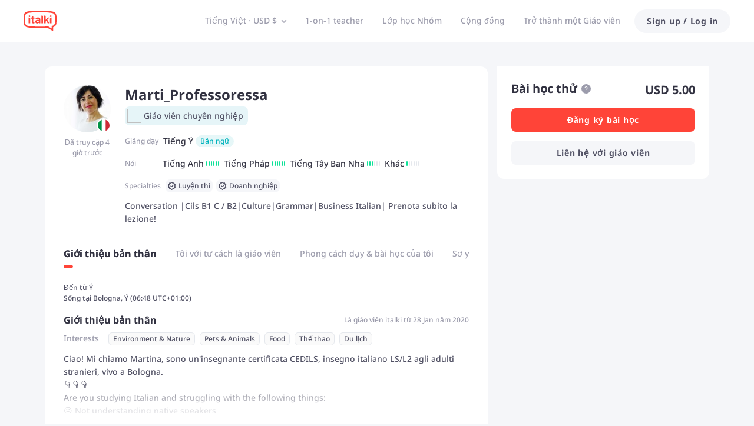

--- FILE ---
content_type: text/javascript
request_url: https://scdn.italki.com/ng/_next/static/chunks/74848.2e0ae48bf1c93deb.js
body_size: 528
content:
"use strict";(self.webpackChunk_N_E=self.webpackChunk_N_E||[]).push([[74848],{74848:function(e,t,r){r.r(t),r.d(t,{default:function(){return o}});var n=r(2784),u=r(5632),i=r(40877),o=function(){let e=(0,u.useRouter)();return n.useEffect(()=>{var t,r,n,u,o,a,l,m,c,f,d,_;let s=null===(r=window)||void 0===r?void 0:null===(t=r.localStorage)||void 0===t?void 0:t.getItem("kp.ref");if(e.query.ref&&Array.isArray(e.query.ref)&&e.query.ref[0])null===(u=window)||void 0===u||null===(n=u.localStorage)||void 0===n||n.setItem("kp.ref",JSON.stringify({http_referer:document.referrer,landing_page:window.location.href,ref:(0,i.B)()?(0,i.q)():e.query.ref[0],utm_source:e.query.utm_source,utm_medium:e.query.utm_medium,utm_campaign:e.query.utm_campaign,utm_term:e.query.utm_term,utm_content:e.query.utm_content}));else if(s){let e=JSON.parse(s);null===(a=window)||void 0===a||null===(o=a.localStorage)||void 0===o||o.setItem("kp.ref",JSON.stringify({http_referer:document.referrer,landing_page:window.location.href,...e}))}else null===(m=window)||void 0===m||null===(l=m.localStorage)||void 0===l||l.setItem("kp.ref",JSON.stringify({http_referer:document.referrer,landing_page:window.location.href,ref:(0,i.B)()?(0,i.q)():e.query.ref,utm_source:e.query.utm_source,utm_medium:e.query.utm_medium,utm_campaign:e.query.utm_campaign,utm_term:e.query.utm_term,utm_content:e.query.utm_content}));e.query.utm_campaign&&(Array.isArray(e.query.utm_campaign)?null===(f=window)||void 0===f||null===(c=f.localStorage)||void 0===c||c.setItem("kp.utm_campaign",e.query.utm_campaign[0]):null===(_=window)||void 0===_||null===(d=_.localStorage)||void 0===d||d.setItem("kp.utm_campaign",e.query.utm_campaign))},[]),null}},40877:function(e,t,r){r.d(t,{B:function(){return u},q:function(){return i}});var n=r(35750);let u=()=>window.location.pathname.indexOf("/i/ref")>=0,i=()=>{let e=window.location.pathname,t=e.lastIndexOf("/i/reft/")+8,r=e.lastIndexOf("/i/ref/")+7;return e.indexOf("/i/reft/")>=0?(0,n.OH)(e.substring(t)):(0,n.OH)(e.substring(r))}},35750:function(e,t,r){r.d(t,{OH:function(){return a},lJ:function(){return l},uo:function(){return o}});let n={1:"A",2:"B",3:"C",4:"D",5:"E",7:"F",8:"G",9:"H"},u=["1","2","3","4","5","7","8","9"],i=["A","B","C","D","E","F","G","H"],o=e=>e.toString(16).toLowerCase().split("").map(e=>n["".concat(e)]?n["".concat(e)]:e).join(""),a=e=>parseInt(e.split("").map(e=>i.indexOf(e)>=0?u[i.indexOf(e)]:e).join(""),16);function l(e){return o(e)}}}]);
//# sourceMappingURL=74848.2e0ae48bf1c93deb.js.map

--- FILE ---
content_type: text/javascript
request_url: https://scdn.italki.com/ng/_next/static/chunks/41149-15c6bdac82cfd879.js
body_size: 5658
content:
"use strict";(self.webpackChunk_N_E=self.webpackChunk_N_E||[]).push([[41149],{98959:function(e,t,n){var r=n(85786);t.Z={get:(e,t)=>(0,r.default)({method:"GET",url:e,...t}),post:(e,t,n)=>(0,r.default)({method:"POST",url:e,data:t,...n})}},57596:function(e,t,n){n.d(t,{ZP:function(){return d},U8:function(){return u},Q4:function(){return a.Q}});var r=n(52322),i=n(2784),o=n(10550),a=n(27346),l=n(85786),s=n(34160);let u=e=>{let{host:t,...n}=e||{},{state:r}=(0,i.useContext)(s.ZP),[l]=(0,a.Q)(t),{symbol:u,userCurrency:d,localPrice:c}=(0,o.U8)({...n,userCurrency:l,currencyData:null==r?void 0:r.allCurrencyData});return{userCurrency:d,symbol:u,localPrice:c}};var d=e=>{let{host:t,...n}=e,{state:u}=i.useContext(s.ZP),[d]=(0,a.Q)(t);return(0,r.jsx)(o.F,{...n,fetcher:l.default,userCurrency:d,currencyData:null==u?void 0:u.allCurrencyData})}},27346:function(e,t,n){n.d(t,{Q:function(){return a}});var r=n(68344),i=n(2784),o=n(34160);let a=e=>{var t;let n=(0,r.parseCookies)(),{state:a}=i.useContext(o.ZP),l=/\bitalki\.cn\b/.test(window.location.host)?"CNY":"USD";return[(null===(t=a.user)||void 0===t?void 0:t.currency)||a.currency||n["kp.currency"]||l]}},74907:function(e,t,n){n.d(t,{Z:function(){return p}});var r=n(52322),i=n(2784),o=n(12524),a=n.n(o),l=n(51996),s=n(56144),u=n(78434),d=n(18950),c=n(34160),v=n(64609),f=n(85786),m=n(29531),h=n(44536),p=e=>{let{user_id:t,isFavor:n,teacherData:o,onSuccess:p,className:_,buttonType:g,dataCy:x,useNewIcons:y=!1}=e,[w,b]=i.useState(!!n),{state:N}=i.useContext(c.ZP),{showLogin:Z,showSignup:P}=(0,v.aC)();i.useEffect(()=>{b(!!n)},[n]);let S=y?{favorited:(0,r.jsx)(u.default,{}),unfavorited:(0,r.jsx)(s.default,{})}:{favorited:(0,r.jsx)(l.default,{}),unfavorited:(0,r.jsx)(C,{})},j=async e=>{var n,r,i,a,l,s;if(e.stopPropagation(),e.preventDefault(),o&&d.Z.track("favorite_teacher",{favorite_type:w?0:1,teacher_id:t,teacher_detail:{completed_lessons:o.teacher_info.session_count,also_speaks:o.teacher_info.also_speak.map(e=>e.language),teacher_type:1===o.user_info.is_pro?"professional":"community",rating:Number.parseFloat(o.teacher_info.overall_rating)||0,hourly_start_rate_usd:null==o?void 0:null===(a=o.course_info)||void 0===a?void 0:a.min_price,trial_rate_usd:null==o?void 0:null===(l=o.course_info)||void 0===l?void 0:l.trial_price,new_teacher:(null==o?void 0:null===(s=o.teacher_info)||void 0===s?void 0:s.is_new)||0,teaches:o.teacher_info.teach_language.map(e=>e.language)}}),!N.user){Z("signin");return}if("number"==typeof(null===(n=N.user)||void 0===n?void 0:n.register_status)&&(null===(r=N.user)||void 0===r?void 0:r.register_status)<=4&&(null===(i=N.user)||void 0===i?void 0:i.is_confirm_email)){P();return}let{error:u}=await (0,f.default)({method:"post",url:"v2/teacher/favorite",data:{teacher_id:t,is_favorite:!w}});if(!u){if(null==p||p(!w,t),!w){let e=[{teacherID:t.toString(),teacherName:t.toString(),purchaseType:"SingleLesson",teacherType:(null==o?void 0:o.user_info.is_pro)?"Professional":"Community"}];(0,h.Z)({currency:"USD",itemPrice:null==o?void 0:o.course_info.min_price,items:e})}b(!w)}};return g?(0,r.jsx)(m.zx,{className:a()("cursor-pointer",_),size:"small",shape:"circle",onClick:j,"data-cy":x,children:w?S.favorited:S.unfavorited}):(0,r.jsx)("div",{className:a()("cursor-pointer",_),onClick:j,"data-cy":x,children:w?S.favorited:S.unfavorited})};function C(){return(0,r.jsx)("svg",{width:"24",height:"24",viewBox:"0 0 24 24",fill:"none",xmlns:"http://www.w3.org/2000/svg",children:(0,r.jsx)("path",{fillRule:"evenodd",clipRule:"evenodd",d:"M14.2983 3.68789C14.996 3.3988 15.7439 3.25 16.4991 3.25C17.2543 3.25 18.0021 3.3988 18.6999 3.68789C19.3976 3.97699 20.0315 4.40072 20.5654 4.93487C21.0994 5.46872 21.5231 6.10255 21.8121 6.80015C22.1012 7.49785 22.25 8.24568 22.25 9.00091C22.25 9.75614 22.1012 10.504 21.8121 11.2017C21.523 11.8993 21.0993 12.5332 20.5653 13.0671C20.5652 13.0671 20.5653 13.067 20.5653 13.0671L12.5301 21.1022C12.2372 21.3951 11.7623 21.3951 11.4694 21.1022L3.43426 13.0671C2.35585 11.9887 1.75 10.526 1.75 9.00091C1.75 7.47581 2.35585 6.01316 3.43426 4.93475C4.51268 3.85633 5.97532 3.25049 7.50043 3.25049C9.02554 3.25049 10.4882 3.85633 11.5666 4.93475L11.9998 5.36791L12.4328 4.93487C12.4328 4.93491 12.4328 4.93483 12.4328 4.93487C12.9667 4.40078 13.6007 3.97697 14.2983 3.68789ZM16.4991 4.75C15.9409 4.75 15.3882 4.85998 14.8725 5.07365C14.3568 5.28732 13.8883 5.60049 13.4937 5.99528L12.5301 6.9589C12.2372 7.25179 11.7623 7.25179 11.4694 6.9589L10.5059 5.99541C9.70882 5.1983 8.62771 4.75049 7.50043 4.75049C6.37314 4.75049 5.29203 5.1983 4.49492 5.99541C3.69781 6.79252 3.25 7.87363 3.25 9.00091C3.25 10.1282 3.69781 11.2093 4.49492 12.0064L11.9998 19.5113L19.5046 12.0064C19.8994 11.6118 20.2127 11.1432 20.4264 10.6275C20.64 10.1118 20.75 9.5591 20.75 9.00091C20.75 8.44273 20.64 7.89001 20.4264 7.37433C20.2127 6.85866 19.8995 6.39014 19.5047 5.99553C19.1101 5.60074 18.6413 5.28732 18.1257 5.07365C17.61 4.85998 17.0573 4.75 16.4991 4.75Z",fill:"#333333"})})}},59851:function(e,t,n){var r=n(52322),i=n(2784),o=n(29531),a=n(34160),l=n(87014),s=n(68344),u=n.n(s),d=n(85786),c=n(18950),v=n(19450),f=n(5722);let m=i.forwardRef((e,t)=>{var n,m,h,p,C,_,g,x;let{state:y}=(0,i.useContext)(a.ZP),[w,b]=(0,i.useState)(!1),[N,Z]=(0,i.useState)({}),{t:P}=(0,l.$)(),S=(0,v.ZP)({page:"SETTINGS_ACCOUNT"});(0,i.useImperativeHandle)(t,()=>({open:()=>{Z({}),b(!0)}}));let j=async()=>{var e,t,n,r,i,a;let l=u().get()["kp.confirm-register-email"],v=new Date().getTime();if(l&&Number(l)>v?Z({...N,showNote:!0,noteType:-1}):(0,s.setCookie)(null,"kp.confirm-register-email",(v+3e5).toString(),{maxAge:31104e3,path:"/",domain:(0,f.Z)()}),Z({...N,showNote:!1}),"number"==typeof(null==y?void 0:null===(e=y.user)||void 0===e?void 0:e.register_status)&&(null==y?void 0:null===(t=y.user)||void 0===t?void 0:t.register_status)>4&&(null==y?void 0:null===(n=y.user)||void 0===n?void 0:n.email)){let e={email:null==y?void 0:null===(r=y.user)||void 0===r?void 0:r.email},{error:t}=await (0,d.default)({data:e,method:"POST",url:"/v2/account/bundleemail"});if(t){let e=null==t?void 0:null===(a=t.response)||void 0===a?void 0:null===(i=a.data)||void 0===i?void 0:i.error;null===o.yw||void 0===o.yw||o.yw.error(P((null==e?void 0:e.text_code)||"CO167",(null==e?void 0:e.msg)||"Oops, an unknown error occurred"))}else Z({...N,showNote:!0,noteType:1})}else{c.Z.track("resend_confirmation_email");let{error:e}=await (0,d.default)({method:"GET",url:"/v2/confirm-register-email"});if(e){let t=null==e?void 0:e.error;(0,s.destroyCookie)(null,"kp.confirm-register-email"),Z({...N,showNote:!0,noteType:0,errorCode:null==t?void 0:t.text_code,errorMsg:null==t?void 0:t.msg})}else Z({...N,showNote:!0,noteType:1})}};return(0,r.jsx)(o.u_,{destroyOnClose:!0,title:P("LS29","Confirm your email"),visible:w,onCancel:e=>{e.stopPropagation(),e.preventDefault(),b(!1)},className:"p-0",footer:null,children:(0,r.jsxs)(o.X2,{gutter:[0,0],className:"break-all",onClick:e=>{e.stopPropagation(),e.preventDefault()},children:[(0,r.jsx)(o.JX,{span:24,className:"mb-1 text-gray1",style:{fontSize:"18px"},children:P("LS30","Confirm your email address to continue")}),(0,r.jsx)(o.JX,{span:24,className:"mb-5 text-gray3 text-base",children:P("LS35","A confirmation email has been sent to your email address {email}.",{email:null==y?void 0:null===(n=y.user)||void 0===n?void 0:n.email})}),(0,r.jsx)(o.JX,{span:24,className:"mb-1 text-gray1",style:{fontSize:"18px"},children:P("LS73","Still having problems?")}),(0,r.jsx)(o.JX,{span:1,className:"text-gray2 font-extrabold",children:"\xb7"}),(0,r.jsx)(o.JX,{span:23,className:"text-gray3 text-base",children:P("LS33","Please remember to check your spam folder")}),(0,r.jsx)(o.JX,{span:1,className:"text-gray2 font-extrabold",children:"\xb7"}),(0,r.jsx)(o.JX,{span:23,className:"cursor-pointer text-info text-base",children:(0,r.jsx)("span",{onClick:()=>j(),children:P("LS34","Resend confirmation email")})}),!!(null==y?void 0:null===(m=y.user)||void 0===m?void 0:m.is_pro)&&!!(null==y?void 0:null===(h=y.user)||void 0===h?void 0:h.is_tutor)&&!(null==y?void 0:null===(p=y.user)||void 0===p?void 0:p.is_confirm_email)&&(0,r.jsx)(o.JX,{span:1,className:"text-gray2 font-extrabold",children:"\xb7"}),!!(null==y?void 0:null===(C=y.user)||void 0===C?void 0:C.is_pro)&&!!(null==y?void 0:null===(_=y.user)||void 0===_?void 0:_.is_tutor)&&!(null==y?void 0:null===(g=y.user)||void 0===g?void 0:g.is_confirm_email)&&(0,r.jsx)(o.JX,{span:23,children:(0,r.jsx)("a",{href:S,onClick:()=>b(!1),children:P("UR136","Change your email address")})}),N.showNote&&!!N.noteType&&(0,r.jsx)(o.JX,{span:23,offset:1,className:"text-success text-xs",children:P("LS35","A confirmation email has been sent to your email address {email}.",{email:null==y?void 0:null===(x=y.user)||void 0===x?void 0:x.email})}),N.showNote&&!N.noteType&&(0===N.noteType?(0,r.jsx)(o.JX,{span:23,offset:1,className:"text-red2",children:P(null==N?void 0:N.errorCode,null==N?void 0:N.errorMsg)}):(0,r.jsx)(o.JX,{span:23,offset:1,className:"text-red2",children:P("LS80","Too many attempts. Please try again in 5 minutes.")}))]})})});t.Z=m},42790:function(e,t,n){n.d(t,{Z:function(){return o}});var r=n(52322),i=n(57958),o=e=>(0,r.jsx)(i.Z,{...e})},89491:function(e,t,n){var r=n(52322);n(2784),t.Z=e=>(0,r.jsx)("svg",{width:"16",height:"16",viewBox:"0 0 16 16",fill:"none",xmlns:"http://www.w3.org/2000/svg",...e,children:(0,r.jsx)("path",{fillRule:"evenodd",clipRule:"evenodd",d:"M10.9249 1.43736C11.0525 1.19221 11.3547 1.09618 11.5998 1.22286C12.7131 1.7982 13.4885 2.40552 14.0453 3.08891C14.6035 3.77398 14.9187 4.50707 15.1505 5.29508C15.2283 5.55961 15.0764 5.8377 14.8112 5.91619C14.546 5.99469 14.268 5.84387 14.1902 5.57933C13.9814 4.86938 13.7158 4.27018 13.2683 3.72097C12.8194 3.17009 12.1643 2.64115 11.1377 2.1106C10.8926 1.98392 10.7973 1.6825 10.9249 1.43736ZM5.13138 14.7047C5.01767 14.9565 4.72139 15.0691 4.46961 14.9561C3.32596 14.4428 2.51788 13.879 1.92378 13.2273C1.32822 12.5739 0.972577 11.8593 0.697193 11.0852C0.604738 10.8253 0.74083 10.5392 1.00116 10.4462C1.26149 10.3532 1.54748 10.4885 1.63994 10.7484C1.88803 11.4458 2.1867 12.0294 2.66417 12.5532C3.14309 13.0786 3.82675 13.5708 4.8814 14.0441C5.13317 14.1571 5.24509 14.4529 5.13138 14.7047ZM3.33331 1.50007C2.32079 1.50007 1.49998 2.32088 1.49998 3.3334V8.66673C1.49998 9.67926 2.32079 10.5001 3.33331 10.5001H5.49998V12.6667C5.49998 13.6793 6.32079 14.5001 7.33331 14.5001H10.6666C12.7837 14.5001 14.5 12.7838 14.5 10.6667V7.3334C14.5 6.32088 13.6792 5.50007 12.6666 5.50007H10.5V3.3334C10.5 2.32088 9.67917 1.50007 8.66665 1.50007H3.33331ZM5.49998 7.3334V9.50007H3.33331C2.87308 9.50007 2.49998 9.12697 2.49998 8.66673V3.3334C2.49998 2.87316 2.87308 2.50007 3.33331 2.50007H8.66665C9.12688 2.50007 9.49998 2.87316 9.49998 3.3334V5.50007H7.33331C6.32079 5.50007 5.49998 6.32088 5.49998 7.3334ZM7.33331 6.50007C6.87308 6.50007 6.49998 6.87316 6.49998 7.3334V12.6667C6.49998 13.127 6.87308 13.5001 7.33331 13.5001H10.6666C12.2315 13.5001 13.5 12.2315 13.5 10.6667V7.3334C13.5 6.87316 13.1269 6.50007 12.6666 6.50007H7.33331Z"})})},37021:function(e,t,n){n.d(t,{b:function(){return f}});var r=n(2784),i=n(64609),o=n(33865),a=n(85786),l=n(44462);let s={showPro:!1,showIcon:!1,isPro:!1,isBeta:!1},u=[],d=!1,c=!1;async function v(){if(d)return new Promise(e=>u.push(e));if(c)return s;d=!0;try{let{data:e}=await (0,a.default)({method:"GET",url:"/v3/pro/member/info"}),t=(0,l.Z)(e);s.showPro=t.showPro,s.showIcon=t.showIcon,s.isPro=t.isPro,s.isBeta=t.isBeta}catch(e){}for(;u.length;){var e;null===(e=u.pop())||void 0===e||e(s)}return c=!0,d=!1,s}t.Z=function(){let{isLogin:e}=(0,i.aC)(),[t,n]=(0,r.useState)(s);return(0,r.useEffect)(()=>{!e||t.showPro||t.isPro||t.showIcon||t.isBeta||async function(){try{let e=await v();n({...e})}catch(e){}}(),e||(s.showPro=!1,s.showIcon=!1,s.isPro=!1,s.isBeta=!1,c=!1)},[e]),t};let f=async e=>o.Z.get("kp.token")?await v().then(t=>null==e?void 0:e.filter(e=>1===e.teacher_info.recording_permission&&t.showIcon).map(e=>e.user_info.user_id)):[]},44536:function(e,t,n){var r=n(66880);t.Z=function(e){let t={...window.__KP_DATA_LAYER__,...e};if(!t.itemPrice||0===t.items.length){Log.error("Select item value data is missing.");return}let n=t.items.map(e=>({item_id:e.teacherID,item_name:e.teacherName,item_brand:e.purchaseType,item_category2:e.teacherType})),i={currency:t.currency,value:t.itemPrice,items:n};r.Z.push({event:"add_to_wishlist",ga4:!0,ecommerce:i})}},33865:function(e,t,n){var r=n(68344),i=n(5722);t.Z={get:e=>(0,r.parseCookies)()[e],set(e,t){let n=arguments.length>2&&void 0!==arguments[2]?arguments[2]:{},o={path:"/",domain:(0,i.Z)(),...n};(0,r.setCookie)(null,e,void 0!==t?t+"":t,o)}}},44462:function(e,t){t.Z=e=>{let t=!1,n=!1,r=!1,i=!1,o=!1,a=!1,l=!1;return e&&(t=0===e.from_cn&&(1===e.in_white_list||"ACTIVE"===e.status||"EXPIRED"===e.status),n=0===e.from_cn&&1===e.available,i=1===e.available,o=1===e.beta,r=0===e.from_cn,a="NOT_PURCHASED"===e.status,l=1===e.in_payment_white_list),{showPro:t,showIcon:n,isPro:i,isBeta:o,has_30_days_trial:a,showOfficialPro:r,inPaymentWhiteList:l}}},94913:function(e,t,n){n.d(t,{s:function(){return r}});let r=e=>{let t=Number(e)||0;return t<1e4?t.toLocaleString():(t/1e3).toFixed(1)+"k"};t.Z=function(){let e,t;for(var n,r,i,o,a,l,s,u=arguments.length,d=Array(u),c=0;c<u;c++)d[c]=arguments[c];let v=1,f=!0,m=!1,h=".",p=",",C="round";if(d[0]instanceof Object){let t=d[0];e=null!==(n=t.number)&&void 0!==n?n:e,v=null!==(r=t.dec)&&void 0!==r?r:v,f=null!==(i=t.thousands)&&void 0!==i?i:f,m=null!==(o=t.integer)&&void 0!==o?o:m,h=null!==(a=t.dec_point)&&void 0!==a?a:h,p=null!==(l=t.thousands_se)&&void 0!==l?l:p,C=null!==(s=t.roundtag)&&void 0!==s?s:C}else[e,v=1,f=!0,m=!1,h=".",p=",",C="round"]=d;let _=isFinite(Number(e=String(e).replace(/[^0-9+-Ee.]/g,"")))?Number(e):0,g=isFinite(Number(v))?Math.abs(v):0,x=h,y=p,w=[];w=(g?String(parseFloat(Math[C](parseFloat((_*(t=Math.pow(10,g))).toFixed(2*g))).toFixed(2*g))/t):String(Math.round(_))).split(".");let b=/(-?\d+)(\d{3})/;if(f||(y=""),f)for(;b.test(w[0]);)w[0]=w[0].replace(b,"$1"+y+"$2");return!m&&(w[1]||"").length<g&&(w[1]=w[1]||"",w[1]+=Array(g-w[1].length+1).join("0")),w.join(x)}},43982:function(e,t,n){var r=n(89644),i=n.n(r),o=n(30446),a=n(58934),l=n(93542);t.Z=e=>{let{initialData:t,key:n,url:r,...s}=e,{data:u,error:d,mutate:c,isValidating:v,isLoading:f}=(0,o.ZP)(n,()=>i().create({baseURL:l.env.API_HOST||"https://api.italki.com/api",headers:(0,a.ZP)()}).request({url:r,...s}).then(e=>e.data),{fallbackData:t,revalidateIfStale:!1,revalidateOnFocus:!1,revalidateOnReconnect:!1});return{data:u,error:d,isValidating:v,isLoading:f,mutate:c}}}}]);
//# sourceMappingURL=41149-15c6bdac82cfd879.js.map

--- FILE ---
content_type: text/javascript
request_url: https://scdn.italki.com/ng/_next/static/chunks/70606-6f26a3dc3c28d29b.js
body_size: 6218
content:
(self.webpackChunk_N_E=self.webpackChunk_N_E||[]).push([[70606,62361,97204],{96616:function(e,t,s){var r={"./af":95191,"./af.js":95191,"./ar":54358,"./ar-dz":71727,"./ar-dz.js":71727,"./ar-kw":98279,"./ar-kw.js":98279,"./ar-ly":68684,"./ar-ly.js":68684,"./ar-ma":72766,"./ar-ma.js":72766,"./ar-ps":10969,"./ar-ps.js":10969,"./ar-sa":52796,"./ar-sa.js":52796,"./ar-tn":12386,"./ar-tn.js":12386,"./ar.js":54358,"./az":57452,"./az.js":57452,"./be":79053,"./be.js":79053,"./bg":65428,"./bg.js":65428,"./bm":21569,"./bm.js":21569,"./bn":56212,"./bn-bd":24635,"./bn-bd.js":24635,"./bn.js":56212,"./bo":13667,"./bo.js":13667,"./br":192,"./br.js":192,"./bs":51802,"./bs.js":51802,"./ca":19118,"./ca.js":19118,"./cs":39990,"./cs.js":39990,"./cv":30557,"./cv.js":30557,"./cy":4227,"./cy.js":4227,"./da":95406,"./da.js":95406,"./de":87994,"./de-at":44139,"./de-at.js":44139,"./de-ch":86591,"./de-ch.js":86591,"./de.js":87994,"./dv":94649,"./dv.js":94649,"./el":14453,"./el.js":14453,"./en-au":48428,"./en-au.js":48428,"./en-ca":36972,"./en-ca.js":36972,"./en-gb":13224,"./en-gb.js":13224,"./en-ie":18843,"./en-ie.js":18843,"./en-il":32732,"./en-il.js":32732,"./en-in":89826,"./en-in.js":89826,"./en-nz":29851,"./en-nz.js":29851,"./en-sg":70442,"./en-sg.js":70442,"./eo":10654,"./eo.js":10654,"./es":63621,"./es-do":68791,"./es-do.js":68791,"./es-mx":67278,"./es-mx.js":67278,"./es-us":60717,"./es-us.js":60717,"./es.js":63621,"./et":72404,"./et.js":72404,"./eu":62944,"./eu.js":62944,"./fa":30496,"./fa.js":30496,"./fi":58748,"./fi.js":58748,"./fil":32872,"./fil.js":32872,"./fo":6545,"./fo.js":6545,"./fr":49090,"./fr-ca":13049,"./fr-ca.js":13049,"./fr-ch":12338,"./fr-ch.js":12338,"./fr.js":49090,"./fy":95088,"./fy.js":95088,"./ga":77812,"./ga.js":77812,"./gd":8374,"./gd.js":8374,"./gl":63649,"./gl.js":63649,"./gom-deva":52674,"./gom-deva.js":52674,"./gom-latn":44948,"./gom-latn.js":44948,"./gu":24033,"./gu.js":24033,"./he":10175,"./he.js":10175,"./hi":58055,"./hi.js":58055,"./hr":41678,"./hr.js":41678,"./hu":85111,"./hu.js":85111,"./hy-am":26530,"./hy-am.js":26530,"./id":19126,"./id.js":19126,"./is":11696,"./is.js":11696,"./it":98710,"./it-ch":38821,"./it-ch.js":38821,"./it.js":98710,"./ja":93974,"./ja.js":93974,"./jv":70648,"./jv.js":70648,"./ka":54731,"./ka.js":54731,"./kk":43501,"./kk.js":43501,"./km":84398,"./km.js":84398,"./kn":91825,"./kn.js":91825,"./ko":13729,"./ko.js":13729,"./ku":19670,"./ku-kmr":26890,"./ku-kmr.js":26890,"./ku.js":19670,"./ky":78797,"./ky.js":78797,"./lb":50627,"./lb.js":50627,"./lo":65859,"./lo.js":65859,"./lt":80355,"./lt.js":80355,"./lv":16594,"./lv.js":16594,"./me":45324,"./me.js":45324,"./mi":11689,"./mi.js":11689,"./mk":61308,"./mk.js":61308,"./ml":85241,"./ml.js":85241,"./mn":76320,"./mn.js":76320,"./mr":96771,"./mr.js":96771,"./ms":20503,"./ms-my":77748,"./ms-my.js":77748,"./ms.js":20503,"./mt":55534,"./mt.js":55534,"./my":62727,"./my.js":62727,"./nb":7550,"./nb.js":7550,"./ne":49899,"./ne.js":49899,"./nl":41228,"./nl-be":31225,"./nl-be.js":31225,"./nl.js":41228,"./nn":97130,"./nn.js":97130,"./oc-lnc":93130,"./oc-lnc.js":93130,"./pa-in":91282,"./pa-in.js":91282,"./pl":28190,"./pl.js":28190,"./pt":41549,"./pt-br":78135,"./pt-br.js":78135,"./pt.js":41549,"./ro":307,"./ro.js":307,"./ru":89272,"./ru.js":89272,"./sd":79248,"./sd.js":79248,"./se":74969,"./se.js":74969,"./si":65522,"./si.js":65522,"./sk":61581,"./sk.js":61581,"./sl":56428,"./sl.js":56428,"./sq":34611,"./sq.js":34611,"./sr":19821,"./sr-cyrl":20185,"./sr-cyrl.js":20185,"./sr.js":19821,"./ss":35029,"./ss.js":35029,"./sv":80939,"./sv.js":80939,"./sw":73107,"./sw.js":73107,"./ta":72304,"./ta.js":72304,"./te":72550,"./te.js":72550,"./tet":99717,"./tet.js":99717,"./tg":87669,"./tg.js":87669,"./th":94959,"./th.js":94959,"./tk":92661,"./tk.js":92661,"./tl-ph":52234,"./tl-ph.js":52234,"./tlh":94120,"./tlh.js":94120,"./tr":81111,"./tr.js":81111,"./tzl":53080,"./tzl.js":53080,"./tzm":88246,"./tzm-latn":25385,"./tzm-latn.js":25385,"./tzm.js":88246,"./ug-cn":16510,"./ug-cn.js":16510,"./uk":2014,"./uk.js":2014,"./ur":45953,"./ur.js":45953,"./uz":89716,"./uz-latn":87791,"./uz-latn.js":87791,"./uz.js":89716,"./vi":99816,"./vi.js":99816,"./x-pseudo":94450,"./x-pseudo.js":94450,"./yo":22556,"./yo.js":22556,"./zh-cn":7414,"./zh-cn.js":7414,"./zh-hk":50824,"./zh-hk.js":50824,"./zh-mo":88589,"./zh-mo.js":88589,"./zh-tw":63285,"./zh-tw.js":63285};function a(e){return s(n(e))}function n(e){if(!s.o(r,e)){var t=Error("Cannot find module '"+e+"'");throw t.code="MODULE_NOT_FOUND",t}return r[e]}a.keys=function(){return Object.keys(r)},a.resolve=n,e.exports=a,a.id=96616},25810:function(e,t,s){"use strict";s.d(t,{Z:function(){return o}});var r=s(52322),a=s(2784),n=s(34160),l=s(39926),i=s.n(l),c=s(54363),o=e=>{var t;let{onlyUTCTime:s=!1,timeZone:l,className:o}=e,{t:u}=(0,c.$)(),{state:m}=a.useContext(n.ZP),d=(null===(t=m.user)||void 0===t?void 0:t.timezone_iana)||i().tz.guess();return(0,r.jsxs)("span",{className:o||"text-tiny text-gray3",children:[!s&&u("TE10","Based on your timezone"),!s&&" (","UTC",i().tz(new Date,l||d).format("Z"),!s&&")"]})}},97204:function(e,t,s){"use strict";s.r(t);var r=s(52322),a=s(2784),n=s(75455),l=s(94037),i=s(87014),c=s(64609),o=s(19450);t.default=e=>{let{statusCode:t,permission:s=!1}=e,{t:u}=(0,i.$)(),{isLogin:m,showLogin:d}=(0,c.aC)(),g=(0,o.ZP)({page:"HOMEPAGE"}),j=(0,o.ZP)({page:"TEACHERS",params:{lang:"english"}}),h=(0,o.ZP)({page:"APP"});return a.useEffect(()=>{s&&!m&&setTimeout(()=>d("signin"),1e3)},[]),(0,r.jsxs)("div",{className:"pt-6",children:[(0,r.jsx)(l.Z,{title:u("C5003"),description:u("C0211"),url:"https://www.italki.com/community/for-you"}),(0,r.jsxs)("div",{className:" flex flex-col md:flex-row lg:flex-row m-auto pl-4 pr-4 md:pl-6 md:pr-6 lg:pl-6 lg:pr-6 w-full lg:w-body-desktop ",children:[(0,r.jsx)("div",{className:"flex-1",children:(0,r.jsx)("div",{className:"flex mt-0 lg:mt-16 md:mt-16 pt-0 lg:pt-8 md:pt-8 mb-0 lg:mb-16 md:mb-16 pb-0 lg:pb-8 md:pb-8 mr-2 lg:mr-8 md:mr-8 ml-2 lg:ml-8 md:ml-0 ",children:(0,r.jsx)(n.default,{className:"m-auto w-4/5 md:w-full lg:w-full",src:"/static/image/not_found_pic_svg.svg",alt:""})})}),(0,r.jsx)("div",{className:"w-6 h-6"}),(0,r.jsxs)("div",{className:"flex-1 flex flex-col pb-8 max-w-full mb-2 md:mb-16 lg:mb-16 mt-0 md:mt-16 lg:mt-16 pt-0 md:pt-4 lg:pt-4 items-center md:items-start lg:items-start ",children:[t&&(0,r.jsx)("div",{className:"font-light text-gray1 text-center text-status-code",children:t}),(0,r.jsx)("div",{className:"text-gray3 mt-2 text-base text-center md:text-left lg:text-left",children:u(s?"GC147":"OOP001")}),(0,r.jsx)("div",{className:"text-gray2 mt-8 text-base font-medium self-start",children:u("OOP002")}),(0,r.jsx)("div",{className:"self-start mt-4 text-base hover:underline md:mt-2 lg:mt-2",children:(0,r.jsx)("a",{target:"__blank",href:g,className:"text-gray2 hover:text-gray1",children:u("OOP003")})}),(0,r.jsx)("div",{className:"self-start mt-4 text-base hover:underline md:mt-2 lg:mt-2",children:(0,r.jsx)("a",{target:"__blank",href:g,className:"text-gray2 hover:text-gray1",children:u("OOP005")})}),(0,r.jsx)("div",{className:"self-start mt-4 text-base hover:underline md:mt-2 lg:mt-2",children:(0,r.jsx)("a",{target:"__blank",href:j,className:"text-gray2 hover:text-gray1",children:u("CO56")})}),(0,r.jsx)("div",{className:"self-start mt-4 text-base hover:underline md:mt-2 lg:mt-2",children:(0,r.jsx)("a",{target:"__blank",href:(0,o.ZP)({teacherSite:!0,page:"ALLOW_EMPTY"}),className:"text-gray2 hover:text-gray1",children:u("NV13")})}),(0,r.jsx)("div",{className:"self-start mt-4 text-base hover:underline md:mt-2 lg:mt-2",children:(0,r.jsx)("a",{target:"__blank",href:h,className:"text-gray2 hover:text-gray1",children:u("OOP004")})})]})]})]})}},87726:function(e,t,s){"use strict";s.d(t,{Z:function(){return d},Q:function(){return m}});var r=s(52322),a=s(2784),n=s(87014),l=s(78583),i=s(3309),c=s(39926),o=s.n(c),u=s(34160),m=e=>{var t;let s,r,c,m,d,g;let{value:j=new Date,timezone:h,isHour12:f=!1,year:p,month:b,day:y,weekday:v,hour:E,minute:x}=e||{},k=null==e?void 0:e.format,{state:w}=a.useContext(u.ZP),_=(0,l.Z)(),{i18n:N}=(0,n.$)(),C=!!p,T=!!b,D=!!y,S=!!v,z=!!E,A=!!x,L=a.useRef(null);a.useEffect(()=>(L.current=window.setTimeout(()=>_(),100),()=>{clearTimeout(L.current)}),[N.language]);let O=k||"LL";switch(p){case"numeric":s="YYYY";break;case"2-digit":s="YY";break;default:s=""}switch(b){case"numeric":r="M";break;case"2-digit":r="MM";break;case"short":r="MMM";break;case"long":r="MMMM";break;default:r=""}switch(y){case"numeric":c="D";break;case"2-digit":c="DD";break;default:c=""}switch(v){case"numeric":m="d";break;case"narrow":m="dd";break;case"short":m="ddd";break;case"long":m="dddd";break;default:m=""}switch(E){case"numeric":d="h";break;case"2-digit":d="hh";break;default:d=""}switch(x){case"numeric":g="m";break;case"2-digit":g="mm";break;default:g=""}if(k||(O=(0,i.Z)(N.language,{year:s,month:r,day:c,weekday:m,hour:d,mintue:g},f,!1)),!S||C||T||D||z||A||(k=m),!D||S||C||T||z||A||(k=c),h)return o().tz(j,h).locale(N.language).format(O);let P=(null===(t=w.user)||void 0===t?void 0:t.timezone_iana)||o().tz.guess();return o().tz(j,P).locale(N.language).format(O)},d=e=>{var t;let s,c,m,d,g,j,{value:h=new Date,timezone:f,isHour12:p=!1,year:b,month:y,day:v,weekday:E,hour:x,minute:k,format:w}=e,{state:_}=a.useContext(u.ZP),N=(0,l.Z)(),{i18n:C}=(0,n.$)(),T=!!b,D=!!y,S=!!v,z=!!E,A=!!x,L=!!k,O=a.useRef(null);a.useEffect(()=>(O.current=window.setTimeout(()=>N(),100),()=>{clearTimeout(O.current)}),[C.language]);let P=w||"LL";switch(b){case"numeric":s="YYYY";break;case"2-digit":s="YY";break;default:s=""}switch(y){case"numeric":c="M";break;case"2-digit":c="MM";break;case"short":c="MMM";break;case"long":c="MMMM";break;default:c=""}switch(v){case"numeric":m="D";break;case"2-digit":m="DD";break;default:m=""}switch(E){case"numeric":d="d";break;case"narrow":d="dd";break;case"short":d="ddd";break;case"long":d="dddd";break;default:d=""}switch(x){case"numeric":g="h";break;case"2-digit":g="hh";break;default:g=""}switch(k){case"numeric":j="m";break;case"2-digit":j="mm";break;default:j=""}if(w||(P=(0,i.Z)(C.language,{year:s,month:c,day:m,weekday:d,hour:g,mintue:j},p,!1)),!z||T||D||S||A||L||(w=d),!S||z||T||D||A||L||(w=m),f)return(0,r.jsx)(r.Fragment,{children:o().tz(h,f).locale(C.language).format(P)});let M=(null===(t=_.user)||void 0===t?void 0:t.timezone_iana)||o().tz.guess();return(0,r.jsx)(r.Fragment,{children:o().tz(h,M).locale(C.language).format(P)})}},9503:function(e,t,s){"use strict";s.d(t,{EP:function(){return l.Z},Ji:function(){return a.Z},_H:function(){return r.Z},qN:function(){return n.Z}});var r=s(64430);s(52322),s(2784),s(87014);var a=s(87726),n=s(37119),l=s(60509)},64430:function(e,t,s){"use strict";var r=s(52322);s(2784);var a=s(87014);t.Z=e=>{let{id:t,defaultMessage:s,values:n,...l}=e,{t:i}=(0,a.$)();return(0,r.jsx)("span",{...l,children:i(t,s,n)})}},60509:function(e,t,s){"use strict";var r=s(52322),a=s(2784),n=s(39926),l=s.n(n),i=s(34160);t.Z=e=>{let{isHour12:t,lang:s,value:n,timeZone:c}=e,{state:o}=(0,a.useContext)(i.ZP),{user:u,lang:m}=o,d=c||(null==u?void 0:u.timezone_iana)||l().tz.guess(),g=t||!!(null==u?void 0:u.is_am)||!1;return(0,r.jsx)(r.Fragment,{children:l().tz(n,d).locale(s||m).format(g?"LT":"HH:mm")})}},37119:function(e,t,s){"use strict";var r=s(52322),a=s(2784),n=s(39926),l=s.n(n),i=s(87014),c=s(78583);t.Z=e=>{let{value:t=new Date,isHour12:s=!1,timeZone:n}=e,o=(0,c.Z)(),{i18n:u}=(0,i.$)();return(a.useEffect(()=>{o()},[u.language]),n)?(0,r.jsx)(r.Fragment,{children:l().tz(t,n).locale(u.language).format(s?"LT":"HH:mm")}):(0,r.jsx)(r.Fragment,{children:l().tz(t,l().tz.guess()).locale(u.language).format(s?"LT":"HH:mm")})}},89714:function(e,t,s){"use strict";s.d(t,{W:function(){return r}});let r=["english","spanish","french","japanese","german","chinese","italian","korean","portuguese","russian"]},40308:function(e,t,s){"use strict";var r=s(52322),a=s(2784),n=s(38581),l=s.n(n);class i extends a.Component{render(){let{width:e,height:t}=this.props;return e=parseInt(e,10)?parseInt(e,10)+"px":"51px",t=parseInt(t,10)?parseInt(t,10)+"px":"51px",(0,r.jsx)("div",{className:l().position,style:{width:e,height:t},children:(0,r.jsx)("div",{className:l().circle,style:{width:e,height:t}})})}constructor(e){super(e),this.state={}}}t.Z=i},30794:function(e,t,s){"use strict";s.d(t,{Z:function(){return m}});var r=s(52322),a=s(2784),n=s(12524),l=s.n(n),i=s(223),c=s.n(i),o=s(54363),u=function(){let e=arguments.length>0&&void 0!==arguments[0]?arguments[0]:"",t=RegExp("((https?|ftp|file)://[-A-Za-z0-9+&@#/%?=~_|!:,.;\\[\\]]+[-A-Za-z0-9+&@#/%=~_|])","g"),s=["www.italki.com","www.italki.cn","teach.italki.com","classroom.italki.com"];return s.push(window.location.host),e.replace(t,e=>{let t=!1,r=!1;if(s.some(s=>(7===e.indexOf(s)||8===e.indexOf(s))&&(t=!0,!0)),e.indexOf("/open?target=")>-1&&(r=!0),t)return"<a class='text-special4 hover:text-gray1' href=\"".concat(e,'" ').concat(r?'rel="nofollow"':"",' target="_blank" onclick="event.stopPropagation();">').concat(e,"</a>");{let t=encodeURIComponent(e);return"<a class='text-special4 hover:text-gray1' href=\"".concat("https://www.italki.com","/open?target=").concat(t,'" rel="nofollow" target="_blank" onclick="event.stopPropagation();">').concat(e,"</a>")}})},m=function(e){let{userSelect:t,content:s,contentOnClick:n,ellipsis:i,className:m,isHTML:d,line:g=3,lineHeight:j=21,ellipsisClassName:h,showAll:f,showMoreOnClick:p,showMoreDataTrack:b,ellipsisPointStyle:y={},ellipsisSymbolStyle:v={}}=e,{t:E}=(0,o.$)(),[x,k]=a.useState(!1),[w,_]=a.useState(f),[N]=a.useState(()=>"string"==typeof j?parseInt(j,10):j),C=a.useRef(null),T=d?c()(s||"",{whiteList:{b:["style"],br:["style"],del:["style"],h1:["style"],h2:["style"],h3:["style"],h4:["style"],h5:["style"],h6:["style"],i:["style"],strong:["style"],u:["style"],span:["style"],p:["style"],div:["style"]}}):s||"";"link"===d&&(T=u(T)),a.useEffect(()=>(D(),w||window.addEventListener("resize",D),()=>{window.removeEventListener("resize",D)}),[]);let D=()=>{S()&&!x?k(!0):x&&k(!1)},S=()=>{var e,t;return Number(null===(e=C.current)||void 0===e?void 0:e.scrollHeight)>Number(null===(t=C.current)||void 0===t?void 0:t.clientHeight)};return(0,r.jsxs)("div",{ref:C,className:l()("regular-body relative break-words whitespace-pre-wrap overflow-hidden",m,{"select-none":"none"===t}),style:{maxHeight:w?void 0:N*Number(g)+"px",lineHeight:N+"px",zIndex:1},onClick:e=>{n&&(e.preventDefault(),e.stopPropagation(),n())},onContextMenu:"none"===t?e=>e.preventDefault():void 0,children:[d?(0,r.jsx)("div",{dangerouslySetInnerHTML:{__html:T}}):T,x&&(0,r.jsxs)("div",{className:l()("flex flex-row items-center absolute bottom-0 right-0 text-gray3 z-20",m,h),children:[(0,r.jsx)("span",{style:{height:j+"px",paddingLeft:"24px",display:"inline-block",backgroundImage:"linear-gradient(to right, rgba(255, 255, 255, 0), #fff 66%)",...y},children:"\xa0..."}),(0,r.jsx)("span",{className:"inline-block pr-4 text-sm bg-white cursor-pointer",style:{height:j+"px",lineHeight:j+"px",...v},onClick:e=>{e.preventDefault(),e.stopPropagation(),p?p():(k(!1),_(!0)),b&&b()},children:i||E("TE79")})]})]})}},8135:function(e,t,s){"use strict";var r,a;s.d(t,{H:function(){return r}}),(a=r||(r={})).ErrStudentTimezoneNotFound="ErrStudentTimezoneNotFound",a.ErrEmailNotConfirm="ErrEmailNotConfirm",a.ErrSameStudentAndTeacher="ErrSameStudentAndTeacher",a.ErrTeacherOnHoliday="ErrTeacherOnHoliday",a.ErrTypeIsStudentFullAllInitiative="ErrTypeIsStudentFullAllInitiative",a.ErrStudentBlockedTeacher="ErrStudentBlockedTeacher",a.ErrTypeIsStudentFullNew="ErrTypeIsStudentFullNew",a.ErrTeacherNotFound="ErrTeacherNotFound",a.ErrTeacherNotAllowSendMsg="ErrTeacherNotAllowSendMsg",a.ErrTypeIsStudentFullAllPassive="ErrTypeIsStudentFullAllPassive",a.ErrTeacherBlockedStudent="ErrTeacherBlockedStudent",a.PaymentAccountDisabled="PaymentAccountDisabled",a.ErrStudentNotAllowProfile="ErrStudentNotAllowProfile"},97421:function(e,t,s){"use strict";var r,a,n,l,i,c,o,u,m,d,g,j,h,f;s.d(t,{A0:function(){return c},Bv:function(){return r},D4:function(){return i},lb:function(){return a},nh:function(){return l},wy:function(){return n}}),(u=r||(r={})).READY_FOR_SCHEDULE="READY_FOR_SCHEDULE",u.UPCOMING="UPCOMING",u.CANCELLED="CANCELLED",u.START="START",u.END="END",(m=a||(a={})).DRAFT="DRAFT",m.UNDER_REVIEW="UNDER_REVIEW",m.REJECT="REJECT",m.APPROVE="APPROVE",m.DELETE="DELETE",(d=n||(n={})).SCHEDULED="SCHEDULED",d.CANCELLED="CANCELLED",d.CONFIRMED="CONFIRMED",d.PROBLEM="PROBLEM",(g=l||(l={})).CanBook="CanBook",g.SpotEmpty="SpotEmpty",g.ClassStart="ClassStart",g.ClassEnd="ClassEnd",g.ClassCancelled="ClassCancelled",g.HasBooked="HasBooked",g.ClassNotExist="ClassNotExist",g.TimeNotAvailable="TimeNotAvailable",g.CantBookBySelf="CantBookBySelf",(j=i||(i={})).Cancelled="CANCELLED",j.Completed="COMPLETED",j.Ongoing="ONGOING",j.ReadyForSchedule="READY_FOR_SCHEDULE",j.Terminated="TERMINATED",j.Upcoming="UPCOMING",(h=c||(c={})).Cancelled="CANCELLED",h.Confirmed="CONFIRMED",h.Problem="PROBLEM",h.Scheduled="SCHEDULED",(f=o||(o={})).Course="COURSE",f.Single="SINGLE"},17863:function(e,t,s){"use strict";var r=s(66880);t.Z=function(e){let t={...window.__KP_DATA_LAYER__,...e};if(!t.itemPrice||0===t.items.length){Log.error("View item value data is missing.");return}let s=t.items.map(e=>({item_id:e.teacherID,item_name:e.teacherName,item_brand:e.purchaseType,item_category2:e.teacherType})),a={currency:t.currency,value:t.itemPrice,items:s};r.Z.push({event:"view_item",ga4:!0,ecommerce:a})}},62361:function(e,t,s){"use strict";var r=s(66880);async function a(e){var t;let s={...window.__KP_DATA_LAYER__,...e};if(!s.itemListName){Log.error("View item list name data is missing.");return}s.items&&(s.items=await r.Z.getCategory(s.items));let a=null===(t=s.items)||void 0===t?void 0:t.map(e=>({item_id:e.teacherID,item_name:e.teacherName,item_brand:e.purchaseType,item_category:e.language,item_category2:e.teacherType,item_category3:Array.isArray(e.courseCategory)?e.courseCategory.join(", "):e.courseCategory,item_category4:Array.isArray(e.courseSubCategory)?e.courseSubCategory.join(", "):e.courseSubCategory})),n=JSON.parse(JSON.stringify({item_list_name:s.itemListName,items:a}));r.Z.push({event:"view_item_list",ga4:!0,ecommerce:n})}t.default=a},78583:function(e,t,s){"use strict";var r=s(2784);t.Z=function(){let[,e]=r.useState(Object.create(null));return r.useCallback(()=>{e(Object.create(null))},[e])}},38581:function(e){e.exports={position:"loading_position__4AyiJ",circle:"loading_circle__Rb_S_",myrot:"loading_myrot__PaTKl"}}}]);
//# sourceMappingURL=70606-6f26a3dc3c28d29b.js.map

--- FILE ---
content_type: text/javascript
request_url: https://scdn.italki.com/ng/_next/static/myo78Tq9g2DtbnbqdCyRJ/_buildManifest.js
body_size: 5551
content:
self.__BUILD_MANIFEST=function(s,a,c,t,e,i,n,r,d,u,f,p,o,h,l,g,b,k,j,m,y,_,z,v,q,w,I,x,L,A,T,B,F,D,E,M,N,S,U,C,P,G,H,J,K,O,Q,R,V,W,X,Y,Z,$,ss,sa,sc,st,se,si,sn,sr,sd,su,sf,sp,so,sh,sl,sg,sb,sk,sj,sm,sy,s_,sz,sv,sq,sw,sI,sx,sL,sA,sT,sB,sF){return{__rewrites:{afterFiles:[{has:f,source:"/:nextInternalLocale(default|en|zh\\-cn|zh\\-tw|es|fr|pt|de|ja|ko|it|ru|ar|nl|pl|th|tr|vi)/learn-(english|chinese|french|spanish|portuguese|german|japanese|korean|arabic|hindi|italian|russian)-online",destination:"/:nextInternalLocale/learn_seo"},{has:f,source:"/:nextInternalLocale(default|en|zh\\-cn|zh\\-tw|es|fr|pt|de|ja|ko|it|ru|ar|nl|pl|th|tr|vi)/(lernen|aprender|imparare|apprendre)/:language",destination:"/:nextInternalLocale/learn/:language"},{has:f,source:"/:nextInternalLocale(default|en|zh\\-cn|zh\\-tw|es|fr|pt|de|ja|ko|it|ru|ar|nl|pl|th|tr|vi)/teachers/persian",destination:"/:nextInternalLocale/teachers/persian%28farsi%29"},{has:f,source:"/:nextInternalLocale(default|en|zh\\-cn|zh\\-tw|es|fr|pt|de|ja|ko|it|ru|ar|nl|pl|th|tr|vi)/teachers/tagalog",destination:"/:nextInternalLocale/teachers/filipino%28tagalog%29"},{has:f,source:"/:nextInternalLocale(default|en|zh\\-cn|zh\\-tw|es|fr|pt|de|ja|ko|it|ru|ar|nl|pl|th|tr|vi)/teachers/cantonese",destination:"/:nextInternalLocale/teachers/chinese%28cantonese%29"},{has:f,source:"/:nextInternalLocale(default|en|zh\\-cn|zh\\-tw|es|fr|pt|de|ja|ko|it|ru|ar|nl|pl|th|tr|vi)/teachers/irish-gaelic",destination:"/:nextInternalLocale/teachers/gaelic%28irish%29"},{has:f,source:"/:nextInternalLocale(default|en|zh\\-cn|zh\\-tw|es|fr|pt|de|ja|ko|it|ru|ar|nl|pl|th|tr|vi)/affiliates/a/:campaign_name",destination:"/:nextInternalLocale/campaign/:campaign_name"},{has:f,source:"/:nextInternalLocale(default|en|zh\\-cn|zh\\-tw|es|fr|pt|de|ja|ko|it|ru|ar|nl|pl|th|tr|vi)/support",destination:"/:nextInternalLocale/auth0/cross-platform/support"}],beforeFiles:[],fallback:[]},"/":["static/chunks/pages/index-786707ab55e8ed51.js"],"/404":["static/chunks/pages/404-388524988d1628aa.js"],"/_error":["static/chunks/pages/_error-b8dbe4b51ee21017.js"],"/activity-manager":["static/chunks/pages/activity-manager-e6d6a947f98064dc.js"],"/activity-manager/[...path]":[p,o,I,D,E,"static/chunks/pages/activity-manager/[...path]-d12e1e48df40050e.js"],"/affiliates":[M,st,"static/chunks/pages/affiliates-aa76b271e00ce9d4.js"],"/affiliates/Affiliates":[M,st,"static/chunks/pages/affiliates/Affiliates-22983d9f473cee40.js"],"/affiliates/Terms":[M,"static/chunks/pages/affiliates/Terms-219022c7367ebae4.js"],"/affiliates/agreement":[M,"static/chunks/pages/affiliates/agreement-ff18855731df0901.js"],"/affiliates/dashboard":[K,O,Q,R,se,"static/chunks/pages/affiliates/dashboard-1064b401051fec54.js"],"/affiliates/external":[si,"static/chunks/pages/affiliates/external-9c4a52df121c097d.js"],"/affiliates/guidelines":["static/chunks/pages/affiliates/guidelines-6210457bdb570352.js"],"/affiliates/payment":[K,O,Q,R,se,"static/chunks/pages/affiliates/payment-78df1200021e6034.js"],"/affiliates/what-is-affiliate":["static/chunks/pages/affiliates/what-is-affiliate-df74034a84eed406.js"],"/affshare":[si,"static/chunks/pages/affshare-a8e3dd85e990cef3.js"],"/ailearningplan/create":[x,e,y,V,r,"static/chunks/pages/ailearningplan/create-93af3d8328f6e55d.js"],"/ailearningplan/[learningplanid]":[V,r,"static/chunks/pages/ailearningplan/[learningplanid]-9dd4621bec58e6ba.js"],"/ailearningplandraft/[draftid]":[V,"static/chunks/pages/ailearningplandraft/[draftid]-82368bb414d38467.js"],"/ailesson/demo":["static/chunks/pages/ailesson/demo-a82fba06a90bfa58.js"],"/ailessonsummary":["static/chunks/pages/ailessonsummary-2c78df353ab45ca3.js"],"/app":[sn,"static/chunks/pages/app-0ed9934e4c056de2.js"],"/app/cn":[sn,"static/chunks/pages/app/cn-20ed9b6951f5f266.js"],"/appref":["static/chunks/pages/appref-543c8d88f21d4b65.js"],"/appref/appref":["static/chunks/pages/appref/appref-7ffe7ca9e443e5dd.js"],"/article/list":[s,h,sr,"static/css/0ae40d6647491b7f.css","static/chunks/pages/article/list-a788e8269b3c88f2.js"],"/article/[...aid]":[s,a,e,y,n,d,l,sd,su,c,h,g,_,sf,W,sp,"static/chunks/pages/article/[...aid]-dc96a9e3c45881b6.js"],"/asgardhome":["static/chunks/pages/asgardhome-5c80ab5808ee295c.js"],"/assist_recommend":["static/chunks/pages/assist_recommend-ae5feca17dd9c1e4.js"],"/assist_recommend/[...path]":[p,o,I,"static/chunks/63806-ffaab4c3ef864e12.js","static/chunks/pages/assist_recommend/[...path]-fe8acb83f3473805.js"],"/auth/apple":["static/chunks/pages/auth/apple-82ff0df18eb5a807.js"],"/auth/wechat":["static/chunks/pages/auth/wechat-c6b314c4ce06a117.js"],"/auth0/cross-platform/support":[r,"static/chunks/pages/auth0/cross-platform/support-f654c878495599b8.js"],"/auth0/cross-platform/support/reserve":[r,"static/chunks/pages/auth0/cross-platform/support/reserve-1d3e2582508d09ff.js"],"/auth0/paymentstatus":["static/chunks/pages/auth0/paymentstatus-5378397b075c7e75.js"],"/blog":[b,k,so,"static/chunks/pages/blog-24b07c8fa4e2a214.js"],"/blog/[...uri]":[e,b,c,k,so,"static/chunks/pages/blog/[...uri]-d900f06a9c043860.js"],"/booking/[step]":[sh,"static/chunks/pages/booking/[step]-ffb3040af9750f84.js"],"/bos/purchaselanguagetest":["static/chunks/pages/bos/purchaselanguagetest-6b737f16001d6829.js"],"/bos/[tab]":[r,"static/chunks/pages/bos/[tab]-f88035d55e4809aa.js"],"/business":[x,y,b,k,"static/chunks/pages/business-4c9e45f7da54a349.js"],"/campaign/[campaign_name]":[u,s,a,n,v,X,t,i,q,N,"static/chunks/pages/campaign/[campaign_name]-dc3c8d4cdc0c6b82.js"],"/classroom":[sl,sg,"static/chunks/pages/classroom-cfe04cc69d6d796e.js"],"/community/contacts/teacher/current":[s,a,t,i,sb,sk,"static/chunks/pages/community/contacts/teacher/current-1d447f46b77a8118.js"],"/community/contacts/teacher/favorited":[s,a,t,i,sb,sk,"static/chunks/pages/community/contacts/teacher/favorited-f74618a70d758913.js"],"/community/search":[s,e,n,d,l,c,h,g,_,"static/chunks/66085-b085f1401cdc776b.js","static/css/2a38b33915c2b682.css","static/chunks/pages/community/search-bd8aa2131f325420.js"],"/community/[tab]":[sj,s,a,e,n,d,l,sm,sy,sh,c,h,g,_,S,W,s_,sr,"static/css/787b5eb1749bb58e.css","static/chunks/pages/community/[tab]-32abbeb3bf7d3d6f.js"],"/communitypolicy":[j,m,"static/chunks/pages/communitypolicy-b8c3faf90fde3654.js"],"/cookie-settings":["static/chunks/pages/cookie-settings-77bbd36dca7c7c30.js"],"/cookienotice":[j,m,"static/chunks/pages/cookienotice-1bc918b21bd744f6.js"],"/copyrightpolicy":[j,m,"static/chunks/pages/copyrightpolicy-84f46c9b69b147e6.js"],"/creator_portfolio/[tid]":[s,w,L,"static/chunks/pages/creator_portfolio/[tid]-a3e18c4d9a531c89.js"],"/giftcards":[sz,"static/chunks/pages/giftcards-9400befb29cc45a6.js"],"/giftcards/form":[sz,"static/chunks/pages/giftcards/form-ef8a60c1c32dc23e.js"],"/group-class":[s,a,e,z,A,U,t,i,T,C,P,"static/chunks/pages/group-class-05e90788c8227104.js"],"/group-class/[...path]":[s,a,e,z,A,U,t,i,T,C,P,"static/chunks/pages/group-class/[...path]-be77c65f41455b74.js"],"/group-class-online":[s,a,e,z,A,U,t,i,T,C,P,"static/chunks/pages/group-class-online-aed77f6b790671a7.js"],"/group-course":["static/chunks/pages/group-course-825562e44c100b33.js"],"/group-course/[...path]":[s,a,e,z,A,U,t,i,T,C,P,"static/chunks/pages/group-course/[...path]-2ee65f18573ae133.js"],"/homework":[s,z,Y,r,"static/chunks/pages/homework-98c7752afa357660.js"],"/homework/[...path]":[p,o,I,D,E,"static/chunks/pages/homework/[...path]-1ac0b918208852dc.js"],"/i/ref/[user_id]":["static/chunks/pages/i/ref/[user_id]-f68c3e7481a6ff6a.js"],"/i/reft/[...params]":[s,a,"static/chunks/pages/i/reft/[...params]-24328335c76e3a49.js"],"/i/[encropted_user_id]":["static/chunks/pages/i/[encropted_user_id]-40a2c13ad740a68c.js"],"/instant-lessons/[[...params]]":[u,s,a,t,i,G,"static/chunks/3304-50072a2d90fd72ca.js","static/css/ad33681b98949430.css","static/chunks/pages/instant-lessons/[[...params]]-19e664fff6716f9d.js"],"/instructorterms":[j,m,"static/chunks/pages/instructorterms-8e421117c650d1bf.js"],"/landing/[...uri]":[u,s,a,b,v,B,t,i,k,q,F,H,N,"static/chunks/pages/landing/[...uri]-d8abb886e4739e03.js"],"/language-teachers":["static/chunks/pages/language-teachers-de2ebfbbbaa2ca8f.js"],"/languageassessment/quiz":[x,sj,y,sm,sy,c,"static/css/684a5e395269f555.css","static/chunks/pages/languageassessment/quiz-abc5161159c17949.js"],"/learn":["static/chunks/pages/learn-cf12290109de94f5.js"],"/learn/[language]":[u,s,a,b,v,B,t,i,k,q,F,Z,N,"static/chunks/pages/learn/[language]-66aaff838be5c46b.js"],"/learn_seo":["static/chunks/pages/learn_seo-7ecb7d0f3947f268.js"],"/learning-methods":[sl,sg,"static/chunks/pages/learning-methods-d8fa37a868cfeef6.js"],"/learning_progress":[J,sv,"static/css/e68a77fc45fbedac.css","static/chunks/pages/learning_progress-dfe8b7874dcddcc6.js"],"/learningplan":["static/chunks/pages/learningplan-eef928827d7b5633.js"],"/learningplan/achieved/[aid]":["static/chunks/pages/learningplan/achieved/[aid]-fabf9c1ba6cfe6a6.js"],"/learningplan/create":["static/chunks/pages/learningplan/create-af162a4e580e31c4.js"],"/lessonsummary/[lid]":["static/chunks/pages/lessonsummary/[lid]-fff3d1e6200c1967.js"],"/lessonsummarydemo":["static/chunks/pages/lessonsummarydemo-52f4739da8388e6b.js"],"/mylessonsummary":[p,"static/chunks/765fdf9a-a4d6f3aa08156cdf.js","static/chunks/26b428fa-56eced3338ce7aba.js","static/chunks/90666ff4-b71efdd0be558fd9.js","static/chunks/ba7db96d-b8371d59f2cf93ee.js",o,z,"static/chunks/80532-c378453765b10c71.js",J,Y,sv,sq,"static/chunks/pages/mylessonsummary-cdc5789d819e78c4.js"],"/oauth2/authorize":[r,"static/chunks/pages/oauth2/authorize-9c91ba963e6ed25a.js"],"/partnerships":["static/chunks/pages/partnerships-0485a787fc7caa6c.js"],"/paymentterms":[j,m,"static/chunks/pages/paymentterms-74949a400ec392b8.js"],"/plus":[p,o,A,J,sw,"static/css/8f6201d56f3f060d.css","static/chunks/pages/plus-381e8f618fb073d4.js"],"/podcast/channel/[cid]":[s,c,sI,"static/chunks/pages/podcast/channel/[cid]-3967b0f3d379dcc3.js"],"/podcast/episode/[eid]":[s,c,sI,"static/chunks/pages/podcast/episode/[eid]-ce0f04f498057035.js"],"/post/[pid]":[s,a,e,y,n,d,l,sd,su,c,h,g,_,sf,W,s_,sp,"static/chunks/pages/post/[pid]-adeb80b10c535677.js"],"/posts/[uid]":[s,e,n,d,l,c,h,g,_,S,$,"static/chunks/pages/posts/[uid]-e16c8ee5c9d9fdc6.js"],"/practice":["static/chunks/pages/practice-e9d251d5de0b6531.js"],"/privacy":[j,m,"static/chunks/pages/privacy-d6202de75af179e5.js"],"/promotion/618":[u,x,y,n,X,sw,"static/css/60ff1351e61d8064.css","static/chunks/pages/promotion/618-26796eea07bddd8d.js"],"/promotion/italki2023report":[sx,r,"static/chunks/pages/promotion/italki2023report-61ab7f2d3869e69a.js"],"/promotion/italki2024report":[p,o,"static/chunks/23467-b82e72e394c77d70.js","static/chunks/28921-207dc1c10a04b463.js","static/css/a77cacef6b1265cc.css","static/chunks/pages/promotion/italki2024report-c24e4f1a0a349b17.js"],"/promotion/package/learningpackage2023":[x,y,"static/css/83023568d8636e37.css","static/chunks/pages/promotion/package/learningpackage2023-e87f45ed521a4a7d.js"],"/promotion/package/[campaign_name]":[r,"static/chunks/pages/promotion/package/[campaign_name]-e9c910080f585d35.js"],"/prompt/[...prompt]":[s,e,n,d,l,c,h,g,_,S,$,"static/chunks/pages/prompt/[...prompt]-7921b0263cde7c9c.js"],"/quiz":[s,w,L,ss,"static/chunks/pages/quiz-486b4baf533bced6.js"],"/quiz/my_records":[s,K,O,Q,R,w,L,"static/chunks/pages/quiz/my_records-f93401e772ba0f01.js"],"/quiz/quiz/[id]":[s,c,w,sa,sc,"static/chunks/pages/quiz/quiz/[id]-145d7acf81f4984b.js"],"/quiz/quiz-list":[s,w,L,ss,"static/chunks/pages/quiz/quiz-list-9791cbc56d5bd91e.js"],"/quiz/set/[id]":[s,sL,c,sa,sA,sc,"static/chunks/pages/quiz/set/[id]-8514a64fb403d5c7.js"],"/quiz/set-list":[s,w,L,ss,"static/chunks/pages/quiz/set-list-b9e2ca2ff384cff0.js"],"/quiz/set-result":[s,sL,c,sa,sA,sc,"static/chunks/pages/quiz/set-result-0dec70030686eb56.js"],"/referral":[c,sT,"static/chunks/pages/referral-ae3d4633b8e09dda.js"],"/referral/referral":[c,sT,"static/chunks/pages/referral/referral-770d4137f22f3353.js"],"/sanctions":["static/chunks/pages/sanctions-c8728f5cc9495dd4.js"],"/scholarships/[...uri]":[u,s,a,b,v,B,t,i,k,q,F,H,N,"static/chunks/pages/scholarships/[...uri]-c47df618016fcce7.js"],"/selfstudy":[J,Y,sq,"static/chunks/pages/selfstudy-268df1ab697ea831.js"],"/selfstudy/activity/generating/[selfstudyid]":["static/chunks/pages/selfstudy/activity/generating/[selfstudyid]-7eed43f863eec4c8.js"],"/selfstudy/activity/[activityid]":[p,o,I,D,E,"static/chunks/pages/selfstudy/activity/[activityid]-1f6479bfe5fb963d.js"],"/selfstudy/report/generating/[activityid]":["static/chunks/pages/selfstudy/report/generating/[activityid]-bc5257a68fac884f.js"],"/selfstudy/report/[selfstudyid]":[p,o,I,D,E,"static/chunks/pages/selfstudy/report/[selfstudyid]-4e2d2b4365670573.js"],"/signin":["static/chunks/pages/signin-2fad67a0e998ef14.js"],"/signin/sso":[r,"static/chunks/pages/signin/sso-3c948ef01a68582d.js"],"/signup":["static/chunks/pages/signup-1889b8c306aa3a66.js"],"/teacher/[...params]":[s,a,e,n,d,l,z,sx,t,T,"static/chunks/25181-83cd5faa6636e489.js","static/chunks/81473-77416ed4eba0f9e0.js","static/css/45496fa6a4bf7462.css","static/chunks/pages/teacher/[...params]-2934395d89b3c3bb.js"],"/teachers/[[...params]]":[u,s,a,sB,t,i,G,sF,"static/css/d571194632ce29e8.css","static/chunks/pages/teachers/[[...params]]-83694a45a579e704.js"],"/teachers-for-you/[[...type]]":[n,X,"static/chunks/43220-e9bd3d17152ce219.js","static/chunks/pages/teachers-for-you/[[...type]]-b4dc2af18ae7ca15.js"],"/topic/[...topic]":[s,e,n,d,l,c,h,g,_,S,$,"static/chunks/pages/topic/[...topic]-2d1d5132c2eef3d5.js"],"/tos":[j,m,"static/chunks/pages/tos-7b0435fbd1faa728.js"],"/tos-update":[j,m,"static/chunks/pages/tos-update-8f37f8d4df2ff03e.js"],"/vocabulary":["static/css/9f5260efa85a5f0c.css","static/chunks/pages/vocabulary-458000f01e2d96c3.js"],"/vocabulary/[pid]":[d,g,"static/css/c15f25ceb45f044d.css","static/chunks/pages/vocabulary/[pid]-875fb59760e2b758.js"],"/wip/[...uri]":[u,s,a,b,v,B,t,i,k,q,F,H,G,Z,"static/css/b8510caf07cc497e.css","static/chunks/pages/wip/[...uri]-4c4cbe2920483736.js"],"/[...uri]":[u,s,a,b,v,B,sB,t,i,k,q,F,H,G,Z,sF,"static/css/49a08588b2d2f763.css","static/chunks/pages/[...uri]-d7ef387e24358782.js"],sortedPages:["/","/404","/_app","/_error","/activity-manager","/activity-manager/[...path]","/affiliates","/affiliates/Affiliates","/affiliates/Terms","/affiliates/agreement","/affiliates/dashboard","/affiliates/external","/affiliates/guidelines","/affiliates/payment","/affiliates/what-is-affiliate","/affshare","/ailearningplan/create","/ailearningplan/[learningplanid]","/ailearningplandraft/[draftid]","/ailesson/demo","/ailessonsummary","/app","/app/cn","/appref","/appref/appref","/article/list","/article/[...aid]","/asgardhome","/assist_recommend","/assist_recommend/[...path]","/auth/apple","/auth/wechat","/auth0/cross-platform/support","/auth0/cross-platform/support/reserve","/auth0/paymentstatus","/blog","/blog/[...uri]","/booking/[step]","/bos/purchaselanguagetest","/bos/[tab]","/business","/campaign/[campaign_name]","/classroom","/community/contacts/teacher/current","/community/contacts/teacher/favorited","/community/search","/community/[tab]","/communitypolicy","/cookie-settings","/cookienotice","/copyrightpolicy","/creator_portfolio/[tid]","/giftcards","/giftcards/form","/group-class","/group-class/[...path]","/group-class-online","/group-course","/group-course/[...path]","/homework","/homework/[...path]","/i/ref/[user_id]","/i/reft/[...params]","/i/[encropted_user_id]","/instant-lessons/[[...params]]","/instructorterms","/landing/[...uri]","/language-teachers","/languageassessment/quiz","/learn","/learn/[language]","/learn_seo","/learning-methods","/learning_progress","/learningplan","/learningplan/achieved/[aid]","/learningplan/create","/lessonsummary/[lid]","/lessonsummarydemo","/mylessonsummary","/oauth2/authorize","/partnerships","/paymentterms","/plus","/podcast/channel/[cid]","/podcast/episode/[eid]","/post/[pid]","/posts/[uid]","/practice","/privacy","/promotion/618","/promotion/italki2023report","/promotion/italki2024report","/promotion/package/learningpackage2023","/promotion/package/[campaign_name]","/prompt/[...prompt]","/quiz","/quiz/my_records","/quiz/quiz/[id]","/quiz/quiz-list","/quiz/set/[id]","/quiz/set-list","/quiz/set-result","/referral","/referral/referral","/sanctions","/scholarships/[...uri]","/selfstudy","/selfstudy/activity/generating/[selfstudyid]","/selfstudy/activity/[activityid]","/selfstudy/report/generating/[activityid]","/selfstudy/report/[selfstudyid]","/signin","/signin/sso","/signup","/teacher/[...params]","/teachers/[[...params]]","/teachers-for-you/[[...type]]","/topic/[...topic]","/tos","/tos-update","/vocabulary","/vocabulary/[pid]","/wip/[...uri]","/[...uri]"]}}("static/chunks/30446-27246a6eeefd87bd.js","static/chunks/57958-1bd343453d748899.js","static/chunks/32983-b1134bb58fe25885.js","static/chunks/41149-15c6bdac82cfd879.js","static/chunks/223-c1e290ac6e0a19ea.js","static/chunks/46240-bd7a78b447f9d23c.js","static/chunks/10010-24561a7235c7ad46.js","static/css/fb77bce991012d4a.css","static/chunks/81611-5010e8103e247fa8.js","static/chunks/2edb282b-827dbbda09d09a38.js",void 0,"static/chunks/94a7ad86-969182b1236fd16d.js","static/chunks/97680-dc35142449fb2af7.js","static/chunks/27813-4bd04cd4c4a9c577.js","static/chunks/64444-5234927c9bf55274.js","static/chunks/74187-f838a1651d6f1b83.js","static/chunks/16590-6ced65bab98a0ce1.js","static/chunks/93238-b17305c1b9240ebd.js","static/chunks/ffd2a381-d5fcab3ff327b108.js","static/css/990cc010d007e16b.css","static/chunks/31776-de70cf06505307c9.js","static/chunks/26253-5dade0f1ecfee32d.js","static/chunks/22922-18278aa5a41f5a04.js","static/chunks/26681-69895cd6cc8b730e.js","static/chunks/99665-88084f11b88ffbe7.js","static/chunks/28399-75e01ec3093c3452.js","static/chunks/88345-f750179efbdd2c2d.js","static/chunks/6bc043e6-789876f99bf9484b.js","static/chunks/11406-10a0b69075613806.js","static/chunks/19126-c32a6cb6aa90a2ea.js","static/chunks/70606-6f26a3dc3c28d29b.js","static/chunks/3311-2f66c877f623179a.js","static/chunks/89563-16e2e46620bee480.js","static/chunks/41891-9063c0dcb0260f4b.js","static/chunks/71527-145bffa5fc66eee0.js","static/chunks/76971-446cccaf24f85caa.js","static/css/7505cfa4fb2f5263.css","static/chunks/66028-09c05337e087bfdb.js","static/chunks/19831-09c121e31afe008c.js","static/chunks/96153-6c0092f6e3e7bb90.js","static/css/00eaf5fddac5d09c.css","static/chunks/87899-b17b2af85454adf2.js","static/chunks/42964-6857e21407fb595a.js","static/chunks/17261-efbc4bb0e00625ec.js","static/chunks/63616-49d0d10eb4df2865.js","static/chunks/49093-c0e9bba2077a21a2.js","static/chunks/24867-251fd2cd85cfa41f.js","static/chunks/49411-6b9f1a08756688bc.js","static/chunks/50391-59ea86f872d84028.js","static/chunks/66856-7f0470d5d1d557ed.js","static/chunks/9850-e62963221df090e8.js","static/chunks/82537-19c75059b0c55283.js","static/chunks/74667-d386c17c1115d619.js","static/css/2a9e0172de20a5a8.css","static/css/8cd588e4b888e278.css","static/chunks/9794-a0bc6b1468769bc5.js","static/css/8f8fd03d4d85d69f.css","static/chunks/97911-1b858f90fe1cd2da.js","static/chunks/68762-50f4d02ef9d0079c.js","static/chunks/50110-1e3a08637a94572b.js","static/chunks/69976-cf25273dc720b99f.js","static/chunks/8017-643fa1e03b868c5f.js","static/chunks/43268-a69d8dc3b6cdf5f8.js","static/chunks/11426-26eb85e985823562.js","static/chunks/43848-9b57b6c96b431426.js","static/css/2593986c04778c16.css","static/chunks/71685-597a6dac4f313569.js","static/chunks/32592-8b17bb95237baff8.js","static/chunks/26395-6dca756ba451a0ad.js","static/css/9e5999f7c5333676.css","static/chunks/82832-38df9f76a49235ab.js","static/css/806adec774ee4320.css","static/chunks/47afe650-eac6afa504869103.js","static/chunks/36023-618d4d3349062fd6.js","static/chunks/34066-04fde769b0f488fe.js","static/chunks/95824-ab8d849596d05e0b.js","static/css/f4c68499207c6d70.css","static/chunks/36775-11991195f46248f6.js","static/css/e14fbd5565800c02.css","static/chunks/34292-426cdba9cbcf27df.js","static/chunks/58038-d430a9928ae38650.js","static/chunks/47086-979ad203b5f150aa.js","static/chunks/37390-7f4e64008b866cfd.js","static/chunks/92263-b898cc3e2d39cf0d.js","static/chunks/28082-28e66d2bf09c1bda.js","static/chunks/83567-3102e510478dd7ed.js","static/chunks/27344-7dddca29dfa66355.js"),self.__BUILD_MANIFEST_CB&&self.__BUILD_MANIFEST_CB();

--- FILE ---
content_type: text/javascript
request_url: https://scdn.italki.com/ng/_next/static/chunks/webpack-a3ff6bd896085b7f.js
body_size: 7391
content:
!function(){"use strict";var e,a,c,f,d,b,t,n,r,s,u,i,o={},l={};function h(e){var a=l[e];if(void 0!==a)return a.exports;var c=l[e]={id:e,loaded:!1,exports:{}},f=!0;try{o[e].call(c.exports,c,c.exports,h),f=!1}finally{f&&delete l[e]}return c.loaded=!0,c.exports}h.m=o,h.amdO={},e=[],h.O=function(a,c,f,d){if(c){d=d||0;for(var b=e.length;b>0&&e[b-1][2]>d;b--)e[b]=e[b-1];e[b]=[c,f,d];return}for(var t=1/0,b=0;b<e.length;b++){for(var c=e[b][0],f=e[b][1],d=e[b][2],n=!0,r=0;r<c.length;r++)t>=d&&Object.keys(h.O).every(function(e){return h.O[e](c[r])})?c.splice(r--,1):(n=!1,d<t&&(t=d));if(n){e.splice(b--,1);var s=f();void 0!==s&&(a=s)}}return a},h.n=function(e){var a=e&&e.__esModule?function(){return e.default}:function(){return e};return h.d(a,{a:a}),a},c=Object.getPrototypeOf?function(e){return Object.getPrototypeOf(e)}:function(e){return e.__proto__},h.t=function(e,f){if(1&f&&(e=this(e)),8&f||"object"==typeof e&&e&&(4&f&&e.__esModule||16&f&&"function"==typeof e.then))return e;var d=Object.create(null);h.r(d);var b={};a=a||[null,c({}),c([]),c(c)];for(var t=2&f&&e;"object"==typeof t&&!~a.indexOf(t);t=c(t))Object.getOwnPropertyNames(t).forEach(function(a){b[a]=function(){return e[a]}});return b.default=function(){return e},h.d(d,b),d},h.d=function(e,a){for(var c in a)h.o(a,c)&&!h.o(e,c)&&Object.defineProperty(e,c,{enumerable:!0,get:a[c]})},h.f={},h.e=function(e){return Promise.all(Object.keys(h.f).reduce(function(a,c){return h.f[c](e,a),a},[]))},h.u=function(e){return 17261===e?"static/chunks/"+e+"-efbc4bb0e00625ec.js":10010===e?"static/chunks/"+e+"-24561a7235c7ad46.js":16590===e?"static/chunks/"+e+"-6ced65bab98a0ce1.js":93238===e?"static/chunks/"+e+"-b17305c1b9240ebd.js":89135===e?"static/chunks/6bc043e6-789876f99bf9484b.js":31776===e?"static/chunks/"+e+"-de70cf06505307c9.js":36023===e?"static/chunks/"+e+"-618d4d3349062fd6.js":26395===e?"static/chunks/"+e+"-6dca756ba451a0ad.js":92182===e?"static/chunks/2edb282b-827dbbda09d09a38.js":30446===e?"static/chunks/"+e+"-27246a6eeefd87bd.js":9207===e?"static/chunks/47afe650-eac6afa504869103.js":34066===e?"static/chunks/"+e+"-04fde769b0f488fe.js":32592===e?"static/chunks/"+e+"-8b17bb95237baff8.js":19126===e?"static/chunks/"+e+"-c32a6cb6aa90a2ea.js":3304===e?"static/chunks/3304-50072a2d90fd72ca.js":81611===e?"static/chunks/"+e+"-5010e8103e247fa8.js":25181===e?"static/chunks/"+e+"-83cd5faa6636e489.js":81473===e?"static/chunks/"+e+"-77416ed4eba0f9e0.js":43268===e?"static/chunks/"+e+"-a69d8dc3b6cdf5f8.js":43848===e?"static/chunks/"+e+"-9b57b6c96b431426.js":66085===e?"static/chunks/"+e+"-b085f1401cdc776b.js":63616===e?"static/chunks/"+e+"-49d0d10eb4df2865.js":49093===e?"static/chunks/"+e+"-c0e9bba2077a21a2.js":24867===e?"static/chunks/"+e+"-251fd2cd85cfa41f.js":32983===e?"static/chunks/"+e+"-b1134bb58fe25885.js":87642===e?"static/chunks/94a7ad86-969182b1236fd16d.js":97680===e?"static/chunks/"+e+"-dc35142449fb2af7.js":23467===e?"static/chunks/"+e+"-b82e72e394c77d70.js":"static/chunks/"+(({9095:"FooterMenu",61873:"crypto-js",78087:"de921b3e",80947:"e999873e",91487:"a570723b"})[e]||e)+"."+({29:"89bf23067a919e54",238:"3c789b487b716a77",740:"bc1a5323509d99bc",1056:"79ea38a2bedabe0c",1415:"3ce7989248fff87f",2285:"781df39aa3cc29a7",2631:"ecc0d5de64dfe007",3290:"e54ccd84b40ea7e6",3622:"f2b3d16314aec376",3983:"88d064fa5bbd83da",4115:"67f6b5e90acff824",4322:"b00d26c5a9da3141",4399:"8cbe5afb0f95bb7c",4761:"901c16c5f97aab73",5305:"957316381e2681cd",5524:"dafd07d4049707bd",5561:"ac81c9de1580ff47",5707:"06909d94c2f901bc",5809:"139dda47419ffbd5",5847:"c377cd504daf3a94",6037:"9ab7280d6299826f",6206:"04e27ff9c8b7e5c5",6439:"6300cd845d2ad7c8",6883:"7cbf20ed82609173",7132:"0803f71d7b23d4db",7723:"39d107e4f1240571",8019:"525d48350cc03bee",8591:"a8b2ce40e085aa1d",8708:"f14f35f5424f29f2",8938:"e20533e548a6a364",9095:"bbf2245f9148d153",9214:"40e789e350bb0bbb",9371:"8e09f1453a0560fb",9497:"8114c6eb86a77c7d",10101:"4d76a70c4c1237a2",10626:"1dd9b6ad04b5c876",11427:"86e11fffdb33b2b2",12110:"08be9ddeacf53e9a",12612:"df1fee3dccf888be",13168:"61f82a947a54d24c",13210:"d39333c73d0aef7f",13230:"3269e51dc23c3d08",13489:"bc95a29af482e75b",14255:"8e4bcc0e92b5b10c",14300:"4af25aab16b7fe85",14746:"e7b3e69f24d03059",15268:"dd44fda85a42bd3e",15709:"de6c9a1a251162fe",16032:"ae45d63b0129f6c5",16112:"d5148063e7ffdca6",16281:"c136cbec5ee9be80",16401:"aca48ca2b14428c5",16611:"832b8e25e49b56b8",16773:"68c5e990afe5230f",16827:"10c0c5273bccda11",16894:"6494e8d8e2ce6289",16992:"4fc9077fccd139c5",17080:"b9de1f8fed885e9d",17891:"850d5de7f50b073d",17907:"89b5d48f4670568b",17996:"ae8c5da65f16ed78",18135:"2af6f3534afb7b1a",18221:"a5fc1fc85d43ee28",18360:"16bd5da69a5f1997",18712:"01fd45ea40a5952e",18967:"fa25c101485a4790",19214:"71fb69d955378ed0",19471:"98dee758346487a1",19529:"9fc457128c4d86e8",20585:"759bff0292c22fbc",21148:"236d6ed8ab5723d7",21552:"282789c6a1937648",21601:"34a0e5b26c07a00e",21701:"eb82084a87d767ea",21752:"2b5469ab447f4610",21929:"aab5fb3a004d22ba",22582:"14fa24700159075e",22673:"b7c09c347a3a7f28",22717:"3f8f5eae1997ac33",22885:"1a87686bf61b3284",23008:"7e3b59d9d081589a",23142:"0bcd7ea2021ffdb2",23240:"ebb7b36d38854a05",23273:"0b5e49080484e32b",23802:"408185c49f1ebf79",23994:"cb80fc303be1b662",24096:"7b510c5792bef115",24234:"bbd7acf901ea21ce",24377:"ccabd345e87bc093",24996:"e0089e9df1df7ec4",25122:"3b82d8d5c4b4f082",25147:"faab88d136afc1d5",25263:"162834041fee0b47",25477:"1d115bff801fcca7",25545:"6c1dcd8c16a4aaa8",26151:"670b52c89d2d3f68",26155:"c07ba523cf0b32e5",26831:"ee9fc672667de24b",26852:"c2a435720ae3e247",26893:"52643b1037e6831d",27105:"04e4e3dfd15bfda4",27390:"aef3cb0fcd13c766",28305:"094966dffc10f741",28359:"6bb95dc7fbfbe13f",28380:"3fce6445739f7190",28656:"f6e90c8242e97ed6",28688:"82091888ababbf63",29390:"6b0c3dfd08c0eb9b",29401:"335836b8171649fa",30044:"93e873bc84ff62aa",30465:"79ecb7b455635377",30814:"0f14b5ebc392365d",31471:"67d4eb7224c85347",31679:"c1201b54ae24572a",31687:"e94e333d0364d1f6",31711:"c6bcb7cc951a4186",31791:"b3f5f173b5767dd3",31851:"0ce51b53559837dc",32116:"41cc542497c55feb",32170:"5c30de49d26637f7",32315:"375c06eb2d195266",32791:"ad95006fe64fdd00",33167:"76570b0e94fc6063",33432:"a61905ccec478e46",33516:"08a71267b8e63ff9",33800:"f998f07a04bf10e1",33997:"311e85d9103b0a80",34109:"61b0aaa1ca60a66a",34279:"a592c91fda3130f0",34306:"84ada33ec8ec71ed",34401:"605f8107506dec91",35013:"a6f0c9798e0a6e78",35205:"76e61f958386d48d",35575:"da60f430cf68cae6",35858:"efee4582454afdc8",36322:"bf9932d77e134d14",37099:"559e13defa4f09d1",37175:"1c74632c30a63e66",37401:"5315175c09f1d40e",37985:"b0958bfcd095ecd9",38047:"a8d64d1f906b9ddc",38851:"3cbeed88995997a5",39001:"020aa7099340a7cb",39370:"be5093a8d146256f",39451:"33e5ff6fcbd55ed2",39821:"300b2aa547f2b979",39932:"2ce00544892e90cf",40003:"068311782d6208da",40246:"73c5c43ab563d6e2",40482:"86b30acb52e55b2a",40519:"dc31cdeb787847a5",41232:"e40ccbfc6311a27c",41337:"eb052ad09aa2c5db",41486:"9c1329526dfe6bd2",42804:"328aa84707da04d3",43114:"aa2b3b295226df8f",43414:"8f48dafa3363814e",43914:"cfff1813a0d9ba3e",44077:"ba71e465f74fefa5",44232:"cc9875691cb7852d",44236:"d95da7051ce991bd",44739:"e640c9820d7a9117",44914:"750667707e9e9db2",45070:"b5a7aa825f22749c",45134:"fc75b798d3d0d095",45321:"e35c4d6aa29025c9",45373:"b9407b657f55ad5e",45554:"06836f3919668bd1",45606:"4479dba43651c5b3",45945:"a7e018e287b3d15d",46906:"3d5d23df6d9022c7",47071:"8e26f0c0c341734e",47774:"a9dde5c242dfb4ce",48036:"575b18e1c829fb05",48693:"124cefbcadc36d7a",49475:"61d0ea6ca77f9b5f",49504:"f2bbef90ff43d64c",49706:"96eb0f96d5dddc9f",50222:"5750691a0ae62777",50633:"1fcb70615d1d7b70",51559:"deac1e2fafef69ed",51640:"12fe164bc3e0cde8",51655:"7979287b5fb76d62",51814:"f0d334ab00f54ed1",51963:"67bf0945a68bc5e1",52110:"e0f3cdcfcf1fbf21",52123:"b3a2b1b9f6ca294e",52138:"469e77129cc0b405",52388:"fa0242350ac5caee",52715:"65c6f81a3ac408ef",52720:"596b0c8b09e16662",53195:"ce0ac1eafccd1907",53393:"82b5462f633ada89",53684:"39d5e98316c4fe11",53942:"25da3c7155ea8735",54373:"2207cd0cb4dde04c",55554:"48b24b2a5e1df243",55614:"861e8e21fdea9412",55712:"72f03517a98bece8",55722:"875254aa7aa26ec4",55810:"fc28786d8919cd06",56072:"b6417a83b8cd7b03",56389:"e3a8da488b1fcff8",57158:"abcca052967047a5",57297:"064f254ed71f365a",57987:"d0bb331db57ff310",58296:"286bbe234b71590e",58351:"6437a42a589d4ce0",58447:"3d1942f048d9f808",58491:"7ddb7dd79af80ff7",59123:"e4dc0810c124e979",59351:"1ad95b9742e90779",59484:"f7960d5392da7806",60153:"e6ac44a573b8af08",60341:"5de9c2e17589eefd",60709:"19cf2f8fc140ab89",60855:"71ca00cdf5f525ab",60977:"4e7685483d4b200f",61004:"c48bdff5b1ddc41d",61222:"19d7b182a2350c08",61798:"b2d7d54bcae877ce",61873:"b4a83a9d530db31e",62130:"7a149690a762d35c",62361:"767409d418466d30",62380:"d148bc45eb7f6060",62699:"5d041ad5c6cd9b84",62815:"cc42fd171bf9dedd",62995:"7eb20b3c666c8971",63345:"96804a7dd767b56a",63585:"1a7245282ceba845",63633:"3fb5452e9adfdfa2",63680:"2c483bcb59b6c454",63918:"45a6a79838d8bf7d",64060:"360ec2145d7d3b53",64282:"7e783f651a39530e",64385:"f752f644d7a347c4",64421:"40f908adb5874781",64470:"d339afa2592e4279",64563:"4ed057256f9df797",65050:"158a14e5540de8be",65423:"1a5ae51a8a390f4d",66076:"3620e3619da41799",66905:"55f8b1534305068b",67034:"2783c061cdd2ac3e",67728:"5b5de4a4c2bb4cbf",67912:"7038d4e62355397a",68280:"f2fda1b31da13c52",68744:"00f6b52ddbdebe44",68849:"0db76d470565feda",69749:"88d726a8f1fba26b",70062:"805df45eafb7cc2e",70380:"3c4a9402c464258a",70646:"17e1cd6fc9d62a13",70808:"f0a91f3553a335bc",70967:"5299e5b7aa7d1e13",71871:"fe3552dcbb9be952",72813:"e2fd79ec74f5a6c4",73743:"9df70cc3e0f26055",74144:"0fd70018c9ca73fd",74649:"c564cee877bb627f",74746:"1b46958c9821247b",74848:"2e0ae48bf1c93deb",75316:"4b2ec0a7068d1ca8",76498:"bb794b7c54f93a64",76761:"f003293aa6c1206e",77300:"9bf983fdafb8964b",77440:"6edc9584c88b6d80",78078:"96a9eae304cf3f57",78087:"6354d902753e3f41",78599:"746c1dd2ec374a51",79107:"742d41c0fe8711e5",79130:"f84acb32f917e6ff",79152:"7a282772f20fce28",79609:"a680f570de4d5592",79837:"99018fd7bc6fa04b",80182:"eba844f888b71d42",80398:"0d69822afa0fe9a9",80756:"ff65a72e011f2b6c",80809:"09589edafa40fb83",80947:"df9f97889479364b",81096:"57c668dc101723cd",81256:"0dc76a1d98621871",81554:"f713da269d89bb3f",81894:"2a514fddbe5da223",82224:"9bc163f45e38fe98",82667:"b3c9d3c6b38617c7",83836:"e47ad001b23ca2c4",84987:"800b79d0ad91a03c",85190:"8a15bb6d13ba80dc",85426:"38a924b329572436",86316:"782a1f259d7931a1",86352:"85803c5b99575a1c",86577:"916df58cd5c64e6c",86595:"7737f20f4843820d",86706:"03c8584f5d285b32",87316:"18e553dd9096c9b1",87798:"88f9b4b69a56e9a4",87852:"fef0ff30d8cf2c99",87959:"67630341e1525cb0",88151:"3b1d47a8679f1c3b",88585:"2ea51ee748467974",88723:"812776039e4e2d2c",88745:"522401ee083c13e9",88898:"ae0d23ccba1f1a18",89193:"ebe22484e0288147",89367:"20f70afd1003747d",89539:"2d8711a088a00245",89935:"a8d6b51bec919ea5",90004:"59a8888084033d6e",90196:"058314a2f8b657c6",91003:"8d3c520137c00b5c",91115:"4a340aa355c86581",91292:"c5f63320c14f87d7",91340:"e91a6a5e37077b8e",91487:"86a8fbf764eeba2a",93909:"71e482e0a95cdd9c",93922:"c84a0e5a2ef584fa",93996:"5572513f8e208cbe",94513:"368622d0535b6d3c",94676:"8fdbea3620f926d8",94882:"227326f7d522a811",94957:"141dacb65b9d0b7a",95e3:"d144822ae71cec43",95217:"5a924d86f2328da5",95325:"242de9e07f390e85",95999:"61d35be98f95e614",96126:"6aa0af903ed41743",96244:"f266dd6f8359c2a9",96322:"0a88bde15207ac38",96430:"a992f18ec7f5c62d",97204:"066bc30d3590dbaa",97456:"9b1c83e39cf3b31f",98020:"48fb6da855cf415f",98277:"057a1701a2798254",98299:"5a5b49f13db4004f",98386:"7e440c0b69117345",98932:"492abbdb91ae9695",99057:"902592137732b7bb",99083:"e9881e77e01b9157",99141:"2364e9df790c1a3d",99470:"249a33cec5fde32e",99796:"682a2d3d8bd9e50a"})[e]+".js"},h.miniCssF=function(e){return"static/css/"+({21701:"e2c102daa00d1179",24377:"31c34e295ffa4b96",34279:"0b26acdf7abe7900",36322:"9e5999f7c5333676",39001:"fd0d695700951b3c",60977:"b0f24d0a38ffb3c6",63633:"3566caa814d0c569",79152:"6e7a9f491a82ba36",86706:"cccf36c134df99c2",88745:"046bc9d5a934ba2c",95217:"6b9a675ff745ffbb",96322:"410d481baf874663",99057:"94deb3f0b7e5f424",99796:"6260f9429cd76599"})[e]+".css"},h.g=function(){if("object"==typeof globalThis)return globalThis;try{return this||Function("return this")()}catch(e){if("object"==typeof window)return window}}(),h.o=function(e,a){return Object.prototype.hasOwnProperty.call(e,a)},f={},d="_N_E:",h.l=function(e,a,c,b){if(f[e]){f[e].push(a);return}if(void 0!==c)for(var t,n,r=document.getElementsByTagName("script"),s=0;s<r.length;s++){var u=r[s];if(u.getAttribute("src")==e||u.getAttribute("data-webpack")==d+c){t=u;break}}t||(n=!0,(t=document.createElement("script")).charset="utf-8",t.timeout=120,h.nc&&t.setAttribute("nonce",h.nc),t.setAttribute("data-webpack",d+c),t.src=h.tu(e)),f[e]=[a];var i=function(a,c){t.onerror=t.onload=null,clearTimeout(o);var d=f[e];if(delete f[e],t.parentNode&&t.parentNode.removeChild(t),d&&d.forEach(function(e){return e(c)}),a)return a(c)},o=setTimeout(i.bind(null,void 0,{type:"timeout",target:t}),12e4);t.onerror=i.bind(null,t.onerror),t.onload=i.bind(null,t.onload),n&&document.head.appendChild(t)},h.r=function(e){"undefined"!=typeof Symbol&&Symbol.toStringTag&&Object.defineProperty(e,Symbol.toStringTag,{value:"Module"}),Object.defineProperty(e,"__esModule",{value:!0})},h.nmd=function(e){return e.paths=[],e.children||(e.children=[]),e},h.tt=function(){return void 0===b&&(b={createScriptURL:function(e){return e}},"undefined"!=typeof trustedTypes&&trustedTypes.createPolicy&&(b=trustedTypes.createPolicy("nextjs#bundler",b))),b},h.tu=function(e){return h.tt().createScriptURL(e)},h.p="https://scdn.italki.com/ng/_next/",t=function(e,a,c,f){var d=document.createElement("link");return d.rel="stylesheet",d.type="text/css",d.onerror=d.onload=function(b){if(d.onerror=d.onload=null,"load"===b.type)c();else{var t=b&&("load"===b.type?"missing":b.type),n=b&&b.target&&b.target.href||a,r=Error("Loading CSS chunk "+e+" failed.\n("+n+")");r.code="CSS_CHUNK_LOAD_FAILED",r.type=t,r.request=n,d.parentNode.removeChild(d),f(r)}},d.href=a,document.head.appendChild(d),d},n=function(e,a){for(var c=document.getElementsByTagName("link"),f=0;f<c.length;f++){var d=c[f],b=d.getAttribute("data-href")||d.getAttribute("href");if("stylesheet"===d.rel&&(b===e||b===a))return d}for(var t=document.getElementsByTagName("style"),f=0;f<t.length;f++){var d=t[f],b=d.getAttribute("data-href");if(b===e||b===a)return d}},r={62272:0},h.f.miniCss=function(e,a){r[e]?a.push(r[e]):0!==r[e]&&({21701:1,24377:1,34279:1,36322:1,39001:1,60977:1,63633:1,79152:1,86706:1,88745:1,95217:1,96322:1,99057:1,99796:1})[e]&&a.push(r[e]=new Promise(function(a,c){var f=h.miniCssF(e),d=h.p+f;if(n(f,d))return a();t(e,d,a,c)}).then(function(){r[e]=0},function(a){throw delete r[e],a}))},s={62272:0},h.f.j=function(e,a){var c=h.o(s,e)?s[e]:void 0;if(0!==c){if(c)a.push(c[2]);else if(/^(3(4279|6322|9001)|6(0977|2272|3633)|9(5217|6322|9057|9796)|21701|24377|79152|86706|88745)$/.test(e))s[e]=0;else{var f=new Promise(function(a,f){c=s[e]=[a,f]});a.push(c[2]=f);var d=h.p+h.u(e),b=Error();h.l(d,function(a){if(h.o(s,e)&&(0!==(c=s[e])&&(s[e]=void 0),c)){var f=a&&("load"===a.type?"missing":a.type),d=a&&a.target&&a.target.src;b.message="Loading chunk "+e+" failed.\n("+f+": "+d+")",b.name="ChunkLoadError",b.type=f,b.request=d,c[1](b)}},"chunk-"+e,e)}}},h.O.j=function(e){return 0===s[e]},u=function(e,a){var c,f,d=a[0],b=a[1],t=a[2],n=0;if(d.some(function(e){return 0!==s[e]})){for(c in b)h.o(b,c)&&(h.m[c]=b[c]);if(t)var r=t(h)}for(e&&e(a);n<d.length;n++)f=d[n],h.o(s,f)&&s[f]&&s[f][0](),s[f]=0;return h.O(r)},(i=self.webpackChunk_N_E=self.webpackChunk_N_E||[]).forEach(u.bind(null,0)),i.push=u.bind(null,i.push.bind(i))}();
//# sourceMappingURL=webpack-a3ff6bd896085b7f.js.map

--- FILE ---
content_type: text/javascript
request_url: https://scdn.italki.com/ng/_next/static/chunks/55712.72f03517a98bece8.js
body_size: 7745
content:
(self.webpackChunk_N_E=self.webpackChunk_N_E||[]).push([[55712,39821],{3009:function(e,t,n){"use strict";n.d(t,{Z:function(){return r}});var o=n(52322),i=n(2784),a=n(41869),s=n.n(a),r=function(e){let{width:t,height:n}=e,a=t?parseInt(t,10)+"px":"51px",r=n?parseInt(n,10)+"px":"51px",l=(0,i.useRef)(),[c,d]=(0,i.useState)(!1);return(0,i.useEffect)(()=>(l.current=setTimeout(()=>{d(!0)},300),()=>{clearTimeout(l.current)}),[]),(0,i.useEffect)(()=>{c&&clearTimeout(l.current)},[c]),(0,o.jsx)(o.Fragment,{children:c&&(0,o.jsx)("div",{className:s().position,style:{width:a,height:r},children:(0,o.jsx)("div",{className:s().circle,style:{width:a,height:r}})})})}},91579:function(e,t,n){"use strict";var o=n(52322),i=n(2784),a=n(18950),s=n(34160),r=n(82192),l=n(7390),c=n(59165),d=n(19450),u=n(13751),p=n(65945),m=n(44462),g=n(59356),C=n(64748),h=n(34205),f=n(17261);t.Z=e=>{let{isMobile:t,isCampaign:n,isAffiliate:_,unread:E,closeMenu:S,logout:N,t:k,isInGCStudentWhiteList:y,onboarding:T,proMemberInfo:O}=e,v=(0,c.Z)(),{state:A}=i.useContext(s.ZP),{checkFeature:I}=(0,h.hz)(),b=i.useRef(null),R=(0,u.Z)(!1),{showPro:L,isPro:Z,inPaymentWhiteList:x}=(0,m.Z)(O),M=(0,g.Z)(O),P=I(C.h.PLUS_PUBLIC_01012025)||x,D=(0,d.ZP)({page:"PLUS"}),U=(0,d.ZP)({page:"QUIZ"}),w=!1;T&&A.user&&A.language_list&&(w=(0,p.Z)(T,A.user));let G=i.useMemo(()=>{var e,o,i,s,r;let c=[],u=!P&&L||P&&[4,5].indexOf(M)>-1?[{item:Z?"italki‘s PRO Equity":"Try italki Pro",code:Z?"PRO002":"PRO006",link:D,icon:l.Z.Plus,onClick:()=>{S(),!P&&L&&a.Z.track("interact_italkiplus_trial_button",{button_location:"dashboard_right_sidebar",action:"learn_more"})},mobile:!0}]:[],p=P&&[1,3].indexOf(M)>-1?[{item:1===M?"Start 30-Day Free Trial":"Upgrade now",code:1===M?"PRO125":"PRO001",icon:l.Z.Plus,onClick:()=>{var e;S(),a.Z.track("interact_italkiplus_subscription_button",{button_location:"dashboard_right_sidebar",action:"subscribe_plus"}),null==b||null===(e=b.current)||void 0===e||e.open()},mobile:!0}]:[],m=[{item:"Find a Teacher",code:"CO56",link:(0,d.ZP)({page:"DEFAULT_TEACHERS"}),icon:l.Z.FindIcon,onClick:S,mobile:!0,"data-cy":"m-nav_findteacher"},{item:"Group Class",code:"GC106",link:(0,d.ZP)({page:"GROUP_CLASS_LANG",params:{lang:v}}),icon:l.Z.GroupClassIcon,onClick:(r="group_class",()=>{a.Z.track("click_navi_buttons",{entrance_name:r}),S()}),mobile:!0,"data-cy":""},...u,...p,{item:"Community",code:"M0114",link:(0,d.ZP)({page:"COMMUNITY_FOR_YOU"}),icon:l.Z.CommunityIcon,onClick:S,mobile:!0,external:!0,"data-cy":"m-nav_community"}],g=[{item:"Messages",code:"NV4",link:(0,d.ZP)({page:"MESSAGES"}),icon:l.Z.MessageIcon,onClick:S,mobile:!0,badge:!0,badgeCount:E,"data-cy":"m-nav_messages"},{item:"My Lessons",code:"NV5",link:(0,d.ZP)({page:"LESSONS"}),icon:l.Z.MyLessonsIcon,onClick:S,"data-cy":"nav_mylessons"},{item:"My Teachers",code:"NV6",link:(0,d.ZP)({page:"CONTACTS_FAVORITED_TEACHER"}),icon:l.Z.MyTeachersIcon,onClick:S,"data-cy":"nav_myteachers"},{item:"My Tests",code:"ILA008",link:(0,d.ZP)({page:"LANGUAGE_ASSESSMENT_MY_TEST"}),icon:l.Z.Test2Icon,onClick:S,"data-cy":"nav_mytests"},{item:"My Quizzes",code:"QP052",link:U,icon:l.Z.Test,onClick:S,"data-cy":"nav_myquizzes"},{item:"My Wallet",code:"NV7",link:(0,d.ZP)({page:"STUDENT_WALLET"}),icon:l.Z.BalanceIcon,onClick:S,"data-cy":"nav_mywallets"},{item:"Calendar",code:"CO9",link:(0,d.ZP)({page:"CALENDAR"}),icon:l.Z.CalendarIcon,onClick:S,"data-cy":"nav_calendar"},{item:"Profile",code:"NV8",link:(0,d.ZP)({page:"USER",params:{id:(null===(o=A.user)||void 0===o?void 0:null===(e=o.user_id)||void 0===e?void 0:e.toString())||""}}),icon:l.Z.ProfileIcon,onClick:S,badge:w,"data-cy":"nav_profile"},{item:"Settings",code:"NV10",link:(0,d.ZP)({page:"SETTINGS_ACCOUNT"}),icon:l.Z.SettingIcon,onClick:H,"data-cy":"nav_settings"},{item:"Support",code:"NV11",link:(0,d.ZP)({page:"SSO"}),icon:l.Z.SupportIcon,onClick:S,"data-cy":"nav_support"},{item:"Refer a friend",code:"NV9",link:(0,d.ZP)({page:"REFERRAL"}),icon:l.Z.RefferAFriendIcon,onClick:S,"data-cy":"nav_referfriend"},{item:"Switch to Teacher Mode",code:"M0050",icon:l.Z.SwitchIcon,link:(0,d.ZP)({teacherSite:!0,page:"ALLOW_EMPTY"}),onClick:S},{item:"Log out",code:"NV12",icon:l.Z.LogoutIcon,onClick:j,"data-cy":"nav_logout"}],C=[{item:"Dashboard",code:"M0073",link:(0,d.ZP)({page:"AFFILIATES_DASHBOARD"}),icon:l.Z.DashboardIcon,onClick:S,"data-cy":""},{item:"Payment",code:"ST35",link:(0,d.ZP)({page:"AFFILIATES_PAYMENT"}),icon:l.Z.BalanceIcon,onClick:S,"data-cy":""},{item:"Support",code:"NV11",link:(0,d.ZP)({page:"SSO"}),icon:l.Z.SupportIcon,onClick:S,"data-cy":"nav_support"},{item:"Log out",code:"NV12",icon:l.Z.LogoutIcon,onClick:j,"data-cy":"nav_logout"}];if(_)return C;if(c=n?g:m.concat(g),t||(c=c.filter(e=>"Find a Teacher"!==e.item&&"Community"!==e.item&&"Messages"!==e.item&&"Group Class"!==e.item)),(null===(i=A.user)||void 0===i?void 0:i.is_pro)||(null===(s=A.user)||void 0===s?void 0:s.is_tutor)||(c=c.filter(e=>"Switch to Teacher Mode"!==e.item)),y||(c=c.filter(e=>"Group Class"!==e.item)),R){let e=c.findIndex(e=>e.link===(0,d.ZP)({page:"REFERRAL"}));c.splice(e,0,{item:"Redeem",code:"FN122",link:(0,d.ZP)({page:"STUDENT_WALLET"}),icon:l.Z.RefferAFriendIcon,onClick:S,"data-cy":"nav_redeem_code"})}return c},[A,R,w,D]);function j(){N(),S()}function H(){S(),a.Z.track("click_user_account_settings_button")}return(0,o.jsxs)(o.Fragment,{children:[(0,o.jsx)(r.Z,{list:G,t:k}),(0,o.jsx)(f.Z,{isMobile:!0,ref:b})]})}},39821:function(e,t,n){"use strict";n.r(t),n.d(t,{default:function(){return U}});var o=n(52322),i=n(2784),a=n(5632),s=n(82192),r=n(87014),l=n(29531),c=n(39724),d=n(27674),u=n(6870),p=n(70727),m=n(89736),g=n(44286),C=n(37599),h=n(63118);class f extends i.Component{getLineStyle(e){return{position:"absolute",height:"20%",left:0,right:0,top:2*e*20+"%",opacity:this.state.hover?.6:1,...this.state.hover&&this.props.styles.bmBurgerBarsHover}}render(){let e;if(this.props.customIcon){let t={className:"bm-icon ".concat(this.props.customIcon.props.className||"").trim(),id:"react-burger-menu-btn",onClick:this.props.onClick,onMouseEnter:()=>{this.setState({hover:!0})},onMouseLeave:()=>{this.setState({hover:!1})}};e=i.cloneElement(this.props.customIcon,t)}else e=(0,o.jsx)("span",{id:"react-burger-menu-btn",children:[0,1,2].map(e=>(0,o.jsx)("span",{className:"bm-burger-bars ".concat(this.props.barClassName," ").concat(this.state.hover?"bm-burger-bars-hover":"").trim(),style:{...this.getLineStyle(e),...this.props.styles.bmBurgerBars}},e))});return(0,o.jsx)("div",{className:"bm-burger-button ".concat(this.props.className).trim(),style:{zIndex:1e3,...this.props.styles.bmBurgerButton},children:e})}constructor(e){super(e),this.state={hover:!1}}}f.defaultProps={barClassName:"",className:"",styles:{}},n(33133);var _=n(25237),E=n.n(_),S=n(3009);let N=E()(()=>n.e(16992).then(n.bind(n,16992)),{loadableGenerated:{webpack:()=>[16992]},loading:()=>(0,o.jsx)(S.Z,{})});var k=(e=>{if(!e)throw Error("No styles supplied");let t=t=>{let[n,a]=i.useState(!1),s=i.useRef({});function r(){let e=arguments.length>0&&void 0!==arguments[0]?arguments[0]:{};s.current=e,a(t=>{if(t){let e=0;document.body.style&&(e=-1*parseInt(document.body.style.top)),document.body.removeAttribute("style"),window.scrollTo(0,e)}else if(document.body.style){let e=window.scrollY;document.body.style.inset="-".concat(e,"px 0px 0px"),document.body.style.top="-".concat(e,"px"),document.body.style.position="fixed",document.body.style.overflow="hidden"}return void 0!==e.isOpen?e.isOpen:!t})}function l(){"function"==typeof t.onOpen?t.onOpen():r()}function c(){"function"==typeof t.onClose?t.onClose():r()}function d(e,o){let{width:i,right:a}=t;return e(n,"string"!=typeof i?"".concat(i,"px"):i,a,o)}function u(n,o,i){let a="bm"+n.replace(n.charAt(0),n.charAt(0).toUpperCase()),s=h.Z[n]?d(h.Z[n]):{};return e[n]&&(s={...s,...d(e[n],o+1)}),t.styles[a]&&(s={...s,...t.styles[a]}),i&&(s={...s,...i}),t.noTransition&&delete s.transition,s}return i.useEffect(()=>{let{noStateChange:e}=s.current;e||t.onStateChange({isOpen:n})},[n]),(0,o.jsxs)("div",{children:[!t.noOverlay&&(0,o.jsx)("div",{className:"bm-overlay ".concat(t.overlayClassName).trim(),onClick:function(){!0===t.disableOverlayClick||"function"==typeof t.disableOverlayClick&&t.disableOverlayClick()||c()},style:u("overlay")}),!1!==t.customBurgerIcon&&(0,o.jsx)("div",{style:u("burgerIcon"),children:(0,o.jsx)(f,{onClick:l,onTouchStart:l,onMouseEnter:l,styles:t.styles,customIcon:t.customBurgerIcon,className:t.burgerButtonClassName,barClassName:t.burgerBarClassName,onIconStateChange:t.onIconStateChange})}),n&&(0,o.jsx)(N,{id:t.id,className:t.className,styles:t.styles,morphShapeClassName:t.morphShapeClassName,customCrossIcon:t.customCrossIcon,crossButtonClassName:t.crossButtonClassName,crossClassName:t.crossClassName,close:c,itemClassName:t.itemClassName,itemListClassName:t.itemListClassName,itemListElement:t.itemListElement,menuClassName:t.menuClassName,getStyles:u,isOpen:n,childrenEle:t.children})]})};return t.defaultProps={bodyClassName:"",burgerBarClassName:"",burgerButtonClassName:"",className:"",crossButtonClassName:"",crossClassName:"",disableAutoFocus:!1,disableCloseOnEsc:!1,htmlClassName:"",id:"",itemClassName:"",itemListClassName:"",menuClassName:"",morphShapeClassName:"",noOverlay:!1,noTransition:!1,onStateChange:()=>{},outerContainerId:"",overlayClassName:"",pageWrapId:"",styles:{},width:300,itemListElement:"nav"},t})({pageWrap:(e,t,n)=>({MozTransform:e?"":n?"translate3d(-".concat(t,", 0, 0)"):"translate3d(".concat(t,", 0, 0)"),MsTransform:e?"":n?"translate3d(-".concat(t,", 0, 0)"):"translate3d(".concat(t,", 0, 0)"),OTransform:e?"":n?"translate3d(-".concat(t,", 0, 0)"):"translate3d(".concat(t,", 0, 0)"),WebkitTransform:e?"":n?"translate3d(-".concat(t,", 0, 0)"):"translate3d(".concat(t,", 0, 0)"),transform:e?"":n?"translate3d(-".concat(t,", 0, 0)"):"translate3d(".concat(t,", 0, 0)"),transition:"all 0.5s"}),outerContainer:e=>({overflow:e?"":"hidden"})}),y=n(91579),T=n(18950),O=n(45638),v=n(12524),A=n.n(v),I=n(90642),b=n.n(I),R=n(59165),L=n(19450),Z=n(59717),x=n(64609),M=n(49044),P=n(83059);let D=()=>(0,o.jsxs)("svg",{className:"w-6",width:"24",height:"24",viewBox:"0 0 24 24",fill:"none",children:[(0,o.jsx)("path",{fillRule:"evenodd",clipRule:"evenodd",d:"M13.7317 18.2961C13.7317 16.0514 15.5514 14.2317 17.7961 14.2317C20.0408 14.2317 21.8605 16.0514 21.8605 18.2961C21.8605 20.5408 20.0408 22.3605 17.7961 22.3605C15.5514 22.3605 13.7317 20.5408 13.7317 18.2961ZM17.7961 13.5C15.1473 13.5 13 15.6473 13 18.2961C13 20.9449 15.1473 23.0922 17.7961 23.0922C18.9928 23.0922 20.0872 22.6539 20.9274 21.929C20.9426 21.9545 20.9612 21.9786 20.9832 22.0006L22.3754 23.3928C22.5183 23.5357 22.75 23.5357 22.8928 23.3928C23.0357 23.25 23.0357 23.0183 22.8928 22.8754L21.5006 21.4832C21.4786 21.4612 21.4545 21.4426 21.429 21.4274C22.1539 20.5872 22.5922 19.4928 22.5922 18.2961C22.5922 15.6473 20.4449 13.5 17.7961 13.5Z",fill:"#313140",stroke:"#313140",strokeWidth:"0.7",strokeLinecap:"round",strokeLinejoin:"round"}),(0,o.jsx)("path",{d:"M5 9V15.7639C5 16.5215 5.428 17.214 6.10557 17.5528L8 18.5L9.5 19.25",stroke:"#313140",strokeWidth:"1.5",strokeLinecap:"round",strokeLinejoin:"round"}),(0,o.jsx)("path",{d:"M10.5887 2.10052C11.4738 1.64238 12.5262 1.64239 13.4113 2.10052L22.6066 6.86002L13.4113 11.6195C12.5262 12.0777 11.4738 12.0777 10.5887 11.6195L1.3934 6.86002L10.5887 2.10052Z",stroke:"#313140",strokeWidth:"1.5",strokeLinejoin:"round"})]});var U=e=>{var t,h;let{isLogin:f,icon:_,isPushLeft:E,darkMode:S,avatar_file_name:N,unreadCount:v,closeMenu:I,login:U,signUp:w,logout:G,isCampaign:j,isInGCStudentWhiteList:H,isAffiliate:B,onboarding:V,proMemberInfo:z}=e,F=(0,R.Z)(),{pathname:W,query:q,asPath:Y}=(0,a.useRouter)(),{t:Q,i18n:$}=(0,r.$)(),K=(0,L.ZP)({page:"TEACHERS",params:{lang:"english"}}),X=(0,L.ZP)({page:"GROUP_CLASS_LANG",params:{lang:F}}),J=(0,L.ZP)({teacherSite:!0,page:"TEACH_APPLICATION"}),ee=(0,L.ZP)({page:"COMMUNITY_FOR_YOU"}),{user:et}=(0,x.aC)(),[en]=i.useState(()=>{let e=[];if(E)e=[{item:"teachers",code:"URE160",link:K,icon:D,onClick:I},{item:"groupclass",code:"GC106",link:X,icon:P.Z,onClick:I},{item:"community",code:"M0114",link:ee,icon:d.default,onClick:I},{item:"application",code:"NV13",link:J,icon:g.default,onClick:()=>{T.Z.track("click_become_teacher",{location:"menu"}),I()}}];else{let t=[{item:"teachers",code:"CO56",link:K,icon:u.default,onClick:I},{item:"groupclass",code:"GC106",link:X,icon:p.default,onClick:I},{item:"community",code:"M0114",link:ee,icon:d.default,onClick:I}],n=[{item:"application",code:"NV13",link:J,icon:g.default,onClick:I},{item:"signin",code:"NV2",icon:C.default,onClick:()=>{I(),U()}},{item:"signup",code:"NV3",icon:m.default,onClick:()=>{I(),w()}}];e=j?n:t.concat(n),/^(\/)$/.test(W)||(e=e.filter(e=>"application"!==e.item))}return e}),eo=(null===(h=window)||void 0===h?void 0:null===(t=h.navigator)||void 0===t?void 0:t.userAgent.indexOf("italki/"))>-1||W.indexOf("/signin")>-1||W.indexOf("/signup")>-1||W.indexOf("/auth/wechat")>-1||W.indexOf("/auth/apple")>-1||W.indexOf("/referral")>-1||W.indexOf("/app")>-1&&0===Number(null==q?void 0:q.show_app_btn),ei={campaign:"quizhomepage_2022Q1",channel:"internal",feature:"quizhomepage",creative_name:"Open in app",placement:Y};async function ea(){var e;let t=await Promise.resolve().then(n.bind(n,59717)),o=(0,Z.getDeeplinkRouter)({page:"HOME"},!1,!0);if(/\/vocabulary\b\/?$/.test(W))o=(0,Z.getDeeplinkRouter)({page:"VOCAB_HOME"});else if(/\/vocabulary\b\/(\[\w+\]|\w+)$/.test(W))o=(0,Z.getDeeplinkRouter)({page:"VOCAB_DETAIL",query:{id:q.pid}});else if(W.indexOf("/creator_portfolio/")>-1){let{tid:e}=q;o=(0,Z.getDeeplinkRouter)({page:"CREATOR_PORTFOLIO",query:{teacherId:e}})}let i={config:{campaign:"",channel:"",feature:"",creative_name:""},route:o};if(/^\/quiz.*/.test(W)){let e=(0,Z.getDeeplinkRouter)({page:"QUIZ_DISCOVER"}),{id:t}=q;W.indexOf("/quiz/set")>-1&&(e=(0,Z.getDeeplinkRouter)({page:"QUIZ_SET_ANSWERING",query:{id:t}})),W.indexOf("/quiz/set-list")>-1&&(e=(0,Z.getDeeplinkRouter)({page:"QUIZ_SET_DISCOVER"})),W.indexOf("/quiz/set-result")>-1&&(e=(0,Z.getDeeplinkRouter)({page:"QUIZ_SET_RESULT",query:{id:t}})),i={config:ei,route:e}}if(/^\/podcast\/.*/.test(W)){let{cid:e,eid:t}=q,n="";/^\/podcast\/channel\/.*/.test(W)&&(n=(0,Z.getDeeplinkRouter)({page:"PODCAST_CHANNEL",query:{id:e}})),/^\/podcast\/episode\/.*/.test(W)&&(n=(0,Z.getDeeplinkRouter)({page:"PODCAST_EPISODE",query:{id:t}})),i={config:ei,route:n}}if(/^\/teacher\/.*/.test(W)){let{params:e}=q;(null==e?void 0:e[0])&&(i.route=(0,Z.getDeeplinkRouter)({page:"TEACHER",params:{id:e[0]}}))}if(/^\/teachers\/.*/.test(W)){let{params:e}=q;(null==e?void 0:e[0])?i.route=(0,Z.getDeeplinkRouter)({page:"TEACHERS_WITH_LANG",params:{lang:e[0]}}):i.route=(0,Z.getDeeplinkRouter)({page:"TEACHERS"})}if("/community/[tab]"===W){let{tab:e}=q,t=(0,Z.getDeeplinkRouter)({page:"COMMUNITY",params:{page:"foryou"}});e&&["following","podcasts","exercises","questions"].includes(String(e))&&(t=(0,Z.getDeeplinkRouter)({page:"COMMUNITY",params:{page:String(e)}})),i.route=t}if("/post/[pid]"===W){let{pid:e}=q,t="";e&&(t=(0,Z.getDeeplinkRouter)({page:"COMMUNITY_POST",query:{id:e}})),i.route=t}if("/article/[...aid]"===W){let{aid:e}=q,t=(0,M.Z)(null==e?void 0:e[0]),n="";t&&(n=(0,Z.getDeeplinkRouter)({page:"COMMUNITY_ARTICLE",query:{id:t}})),i.route=n}if("/prompt/[...prompt]"===W){let{prompt:e}=q,t=null==e?void 0:e[0],n="";t&&(n=(0,Z.getDeeplinkRouter)({page:"COMMUNITY_PROMPT",query:{id:t}})),i.route=n}if("/topic/[...topic]"===W){let{topic:e}=q,t=null==e?void 0:e[0],n="";t&&(n=(0,Z.getDeeplinkRouter)({page:"COMMUNITY_TOPIC",query:{id:t}})),i.route=n}i.route||(i.route=(0,Z.getDeeplinkRouter)({page:"HOME"},!1,!0)),Log.info("DeepLinkConfigSetting",i),null==t||null===(e=t.default)||void 0===e||e.create({config:i.config,route:i.route})}let es=S?O.V:O.Z,er=!E&&"ar"!==$.language;return(0,o.jsxs)("div",{className:"flex items-center md:hidden",children:[!eo&&!E&&(0,o.jsxs)(o.Fragment,{children:[(0,o.jsx)(es,{className:A()("mr-5",b().callIcon),onClick:ea}),(0,o.jsx)(l.zx,{onClick:ea,className:A()("mr-3 overflow-hidden",b().callButton),ghost:S,size:"small",style:{maxWidth:"120px"},children:(0,o.jsx)("span",{style:{display:"inline-block",maxWidth:"156",width:"100%",whiteSpace:"nowrap",overflow:"hidden",textOverflow:"ellipsis",fontSize:"12px"},children:Q("NV01")})})]}),f?(0,o.jsx)(k,{right:er,customBurgerIcon:(0,o.jsx)(l.Ct,{count:v,offset:[-4,8],children:(0,o.jsx)(l.qE,{size:40,src:N,"data-cy":"m-nav_avatr",userId:null==et?void 0:et.user_id,nickname:null==et?void 0:et.nickname})}),children:(0,o.jsx)(y.Z,{isMobile:!0,logout:G,t:Q,closeMenu:I,unread:v,isCampaign:j,isInGCStudentWhiteList:H,isAffiliate:B,onboarding:V,proMemberInfo:z})}):E?(0,o.jsx)(k,{right:er,customBurgerIcon:(0,o.jsx)("div",{className:"me-4",children:_||(0,o.jsx)(c.default,{fill:S?"#fff":"#313140"})}),children:(0,o.jsx)(s.Z,{isPushLeft:!0,list:en,t:Q,login:U,signUp:w,closeMenu:I})}):null]})}},33133:function(e,t,n){"use strict";var o=n(52322);n(2784);var i=n(67356);t.Z=function(e){let{styles:t={},onClick:n=()=>{}}=e;return(0,o.jsx)("div",{className:"absolute w-6 h-6 top-2 ltr:right-2 rtl:left-2",style:t.bmCrossButton,children:(0,o.jsx)("span",{className:"absolute top-[6px] ltr:right-[14px] rtl:left-[14px]",children:(0,o.jsx)(i.default,{onClick:n,className:"cursor-pointer"})})})}},63118:function(e,t){"use strict";t.Z={overlay:e=>({position:"fixed",top:0,left:0,right:0,bottom:0,zIndex:1e3,background:"rgba(0, 0, 0, 0.3)",opacity:e?1:0,MozTransform:e?"":"translate3d(100%, 0, 0)",MsTransform:e?"":"translate3d(100%, 0, 0)",OTransform:e?"":"translate3d(100%, 0, 0)",WebkitTransform:e?"":"translate3d(100%, 0, 0)",transform:e?"":"translate3d(100%, 0, 0)",transition:e?"opacity 100ms":"opacity 100ms, transform 0s 100ms"}),menuWrap:(e,t,n)=>({position:"fixed",top:0,right:n?0:"inherit",left:n?"inherit":0,zIndex:1100,width:t,height:"100%",MozTransform:e?"":n?"translate3d(100%, 0, 0)":"translate3d(-100%, 0, 0)",MsTransform:e?"":n?"translate3d(100%, 0, 0)":"translate3d(-100%, 0, 0)",OTransform:e?"":n?"translate3d(100%, 0, 0)":"translate3d(-100%, 0, 0)",WebkitTransform:e?"":n?"translate3d(100%, 0, 0)":"translate3d(-100%, 0, 0)",transform:e?"":n?"translate3d(100%, 0, 0)":"translate3d(-100%, 0, 0)",transition:"all 200ms"}),menu:()=>({height:"100%",overflow:"auto",padding:"48px 0 0",background:"#fff"}),itemList:()=>({height:"100%"}),item:()=>({display:"block"})}},45638:function(e,t,n){"use strict";n.d(t,{V:function(){return a},Z:function(){return i}});var o=n(52322);n(2784);let i=e=>(0,o.jsxs)("svg",{width:"24",height:"24",viewBox:"0 0 24 24",fill:"none",xmlns:"http://www.w3.org/2000/svg",...e,children:[(0,o.jsx)("path",{fillRule:"evenodd",clipRule:"evenodd",d:"M8.75 17.5C8.75 17.0858 9.08579 16.75 9.5 16.75H14.5C14.9142 16.75 15.25 17.0858 15.25 17.5C15.25 17.9142 14.9142 18.25 14.5 18.25H9.5C9.08579 18.25 8.75 17.9142 8.75 17.5Z",fill:"#313140"}),(0,o.jsx)("path",{d:"M4.75 4C4.75 3.30964 5.30964 2.75 6 2.75H18C18.6904 2.75 19.25 3.30964 19.25 4V20C19.25 20.6904 18.6904 21.25 18 21.25H6C5.30964 21.25 4.75 20.6904 4.75 20V4Z",stroke:"#313140",strokeWidth:"1.5",strokeLinejoin:"round"})]}),a=e=>(0,o.jsxs)("svg",{width:"24",height:"24",viewBox:"0 0 24 24",fill:"none",xmlns:"http://www.w3.org/2000/svg",...e,children:[(0,o.jsx)("path",{fillRule:"evenodd",clipRule:"evenodd",d:"M8.75 17.5C8.75 17.0858 9.08579 16.75 9.5 16.75H14.5C14.9142 16.75 15.25 17.0858 15.25 17.5C15.25 17.9142 14.9142 18.25 14.5 18.25H9.5C9.08579 18.25 8.75 17.9142 8.75 17.5Z",fill:"white"}),(0,o.jsx)("path",{d:"M4.75 4C4.75 3.30964 5.30964 2.75 6 2.75H18C18.6904 2.75 19.25 3.30964 19.25 4V20C19.25 20.6904 18.6904 21.25 18 21.25H6C5.30964 21.25 4.75 20.6904 4.75 20V4Z",stroke:"white",strokeWidth:"1.5",strokeLinejoin:"round"})]})},59717:function(e,t,n){"use strict";n.r(t),n.d(t,{default:function(){return m},getDeeplinkRouter:function(){return p}});var o,i,a,s=n(69049),r=n(87516);s.ZP.isDev=!1,s.ZP.project="prod",s.ZP.dsbridge=(0,r.Z)(),s.ZP.devConf={jump:!0,showLog:!0,openLinkType:3},s.ZP.turbolinkConfig={redirections:{redirect_default:s.O5.web,redirect_android:(0,s.Tu)()?s.ZP.uaInfo.yybUrl:s.O5.android,redirect_ios:window.location.origin+"/app?show_app_btn=0"}};let l=s.ZP;var c=n(18967),d=n(34126);function u(e,t,n){let{page:o,params:r,query:l}=t,c="ios"===e,u=(c?i[o]:a[o])||i[o]||"";return u&&(r&&"object"==typeof r&&Object.keys(r).forEach(e=>{u=u.replace(":".concat(e),r[e]+"")}),l&&(u=d.stringifyUrl({url:u,query:l},{arrayFormat:"none"})),n&&(u+=c?s.Bn.ios:s.Bn.android)),u}function p(e){let t=arguments.length>1&&void 0!==arguments[1]&&arguments[1],n=arguments.length>2?arguments[2]:void 0,o=(0,c.xP)();return void 0!==n?n?[u("android",e,t),u("ios",e,t)]:[]:u(o.isIos?"ios":"android",e,t)}(o=i||(i={})).HOME="/home",o.TEACHERS="/teachers",o.TEACHERS_WITH_LANG="/teachers/:lang",o.FINANCE_OVERVIEW="/finance/overview",o.REFERRAL="/referral",o.TEACHER="/teacher/:id",o.TEACHER_WITH_LANG="/teacher/:id/:lang",o.CLASSROOM="/classroom/:id",o.LESSON_SESSION="/lesson/session/:id",o.BOOKING_LESSON="/booking/lesson",o.PAYMENT="/payment",o.CREDITS_BUY="/credits/buy",o.COUPONS="/coupons",o.GETSTART="/getstart",o.DASHBOARD="/dashboard",o.LANGUAGECHALLENGE="/languagechallenge",o.LANGUAGECHALLENGE2025="/languagechallenge2025",o.LANGUAGECHALLENGE_MANAGER="/languagechallenge/manager",o.LESSONS_SESSIONS="/lessons/sessions",o.LESSON_CALENDAR="/lesson/calendar",o.MY_TEACHER="/my_teacher",o.INTERNAL_SHARING_LIST="/internal_sharing_list",o.MESSAGES="/messages",o.GROUP_CLASS_DETAIL="/group-class/detail/:id",o.GROUP_CLASS_DETAIL_WITH_STUDENT_ID="/group-class/detail/:id/:uid",o.GROUP_CLASS_WITH_LANGUAGE="/group-class/:lang",o.GROUP_CLASS_ONLINE="/group-class-online",o.ONBOARDING_NATIVELANGUAGE="/onboarding/nativelanguage",o.TEACH_DASHBOARD="/teacher/dashboard",o.TEACH_CALENDAR="/teach/calendar",o.TEACH_GROUP_CLASS_DETAIL="/group-class-teacher/:id",o.TEACH_GROUP_CLASS_MANAGEMENT="/group-class-teacher/management",o.TEACH_GROUP_CLASS_MANAGEMENT_SCHEDULE="/group-class-teacher/management/schedule",o.TEACHER_CALENDAR="/teacher/calendar",o.COMMUNITY="/community/:page",o.COMMUNITY_EXERCISES="/community/exercises",o.COMMUNITY_PROMPT="/community/prompt",o.COMMUNITY_POST="/community/post",o.COMMUNITY_ARTICLE="/community/article",o.COMMUNITY_TOPIC="/community/topic",o.VOCAB_HOME="/vocab/home",o.VOCAB_DETAIL="/vocab/detail",o.PODCAST_HOME="/podcast/home",o.PODCAST_EPISODE="/podcast/episode",o.PODCAST_CHANNEL="/podcast/channel",o.CREATOR_PORTFOLIO="/creator/portfolio",o.QUIZ_DISCOVER="/quiz/discover",o.QUIZ_SET_DISCOVER="/quiz/set/discover",o.QUIZ_SET_RESULT="/quiz/set/result",o.QUIZ_SET_ANSWERING="/quiz/set/answering",o.PRO_BETASUBSCRIPTIONS="/pro/betaSubscriptions",o.PRO_SUBSCRIPTIONS="/pro/subscriptions",(a||(a={})).HOME="/dashboard";var m=l},87516:function(e,t,n){"use strict";let o;t.Z=()=>(o||(o=n(57289)),o)},41869:function(e){e.exports={position:"lazyLoading_position__i0Dke",circle:"lazyLoading_circle__i8Hzs",myrot:"lazyLoading_myrot__rAE_8"}},90642:function(e){e.exports={callButton:"callapp_callButton__GE1mY",callIcon:"callapp_callIcon__cV_kg"}}}]);
//# sourceMappingURL=55712.72f03517a98bece8.js.map

--- FILE ---
content_type: text/javascript
request_url: https://scdn.italki.com/ng/_next/static/chunks/81473-77416ed4eba0f9e0.js
body_size: 5395
content:
"use strict";(self.webpackChunk_N_E=self.webpackChunk_N_E||[]).push([[81473],{81473:function(e,a,t){t.d(a,{u:function(){return n.Z},Z:function(){return B}});var n=t(90945),s=t(52322),l=t(2784),r=t(12524),d=t.n(r),i=t(34126),c=t(99906),o=t(39926),u=t.n(o),h=t(81611),m=t(25810),g=function(e){let{isTimeChange:a=!1,dayIndex:t=-1,index:n,show:l,actived:r,booked:i,checked:c,frozen:o,current:u,group_class_checked:h,selectedDate:m,highlightDate:g,time:_,handleEnter:p,handleLeave:f,handleClick:v}=e;return l?(0,s.jsx)("div",{onMouseEnter:e=>{(r||i||c||u||h)&&(null==p||p(e,t,_,!!r||!!u))},onClick:()=>{(r||u)&&v&&v(t,_,!!r)},onMouseLeave:e=>{(r||i||c||u||h)&&(null==f||f(e))},"data-cy":"bookingflow_sel_time_".concat(t,"_").concat(n),className:d()("calendar-cell bg-gray6",{"calendar-cell-actived":r,"calendar-cell-current":u,"calendar-cell-frozen":o,"calendar-cell-booked":i||a&&c,"calendar-cell-checked":c&&!a,"calendar-cell-selected":(null==m?void 0:m.indexOf(_))!==-1,"calendar-cell-hovered":(null==g?void 0:g.indexOf(_))!==-1})}):null},_=t(87726),p=t(60509),f=t(64430),v=t(29531),y=t(54363),x=t(75455),b=t(9708);function k(e){let{calendar:a,interval:t=30,isTimeChange:n,selectable:r,selectedDate:i,sessionLength:c,onChange:o,renderCalendarNavigation:k,timezone:j}=e,[w,D]=(0,l.useState)(Y()),[M,N]=(0,l.useState)([]),[z,T]=(0,l.useState)({}),[C,R]=(0,l.useState)(!1),[B,F]=(0,l.useState)(!1),[S,Z]=(0,l.useState)(),[E,P]=(0,l.useState)(),O=(0,l.useRef)(null),{t:X}=(0,y.$)(),q=j||u().tz.guess(),I={minWidth:116},L=(0,l.useRef)(null);function Y(){let e=[],n=[];return a.days.forEach((a,s)=>{e.push([]),a.forEach((a,l)=>{n.push(a),(l+1)%(30/t)==0&&(e[s].push(n),n=[])})}),e}function G(e,t,n){if(!r)return;let s=a.days[e],l=s.length,d=-1,i=[],u=0;for(let e=0;e<s.length;e++)if(s[e].time===t){d=e;break}if(i.push(a.days[e][d].time),a.days[e][d].current&&(u+=1),c>1){if(d+c>l){let t=1,n=(d+1)%l;if(d+c>48)for(;t<c;){let s=e+Math.floor((d+t)/l);(a.days[s][n].actived||a.days[e][n].current)&&i.push(a.days[s][n].time),a.days[e][n].current&&(u+=1),n=(n+1)%l,t+=1}}else{let t=c,n=(d+1)%l;for(;t>1;)(a.days[e][n].actived||a.days[e][n].current)&&i.push(a.days[e][n].time),a.days[e][n].current&&(u+=1),n+=1,t-=1}}if((i.length<c||u===c)&&(i=[]),i.length&&o(i),n){let s=[t],r=a.days[e][d].actived;if(c>1){if(d+c>l){let t=1,n=(d+1)%l;if(d+c>48)for(;t<c;){let r=e+Math.floor((d+t)/l);a.days[r][n].actived&&s.push(a.days[r][n].time),a.days[r][n].current&&(u+=1),n=(n+1)%l,t+=1}}else{let t=c,n=d+1;for(;t>1;)(a.days[e][n].actived||a.days[e][n].current)&&(r=r||a.days[e][n].actived,s.push(a.days[e][n].time)),a.days[e][n].current&&(u+=1),n+=1,t-=1}}s.length!==c&&s.splice(0,c),r||(s=[]),n&&0===s.length&&(v.yw.destroy(),v.yw.config({top:120}),v.yw.info(X("TIME004","This time slot is too short for your selected lesson duration.")).then(()=>{v.yw.config({top:16})}))}}function H(e,t,n,s){if(!r||e.touches)return;let l=a.days[t],d=l.length,i=-1,o=0,u={},h=e.target.getBoundingClientRect().left+e.target.getBoundingClientRect().width+10,m=e.target.getBoundingClientRect().top;for(let e=0;e<l.length;e++)if(l[e].time===n){i=e;break}let g=[n],_=a.days[t][i].actived;if(a.days[t][i].current&&(o+=1),c>1){if(i+c>d){let e=1,n=(i+1)%d;if(i+c>48)for(;e<c;){let s=t+Math.floor((i+e)/d);a.days[s][n].actived&&g.push(a.days[s][n].time),a.days[s][n].current&&(o+=1),n=(n+1)%d,e+=1}}else{let e=c,n=i+1;for(;e>1;)(a.days[t][n].actived||a.days[t][n].current)&&(_=_||a.days[t][n].actived,g.push(a.days[t][n].time)),a.days[t][n].current&&(o+=1),n+=1,e-=1}}g.length!==c&&g.splice(0,c),s||(u=a.days[t][i],g=[]),_||(g=[]),T(u),F(o===c),R(!!g.length||!!o||!!u.time),N(g),Z(h),P(m)}function W(e){e.touches||(R(!1),N([]),T({}))}let $={};return M[0]&&($.day=M[0],$.start=M[0],$.end=new Date($.start).getTime()+c*t/30*18e5),(0,l.useEffect)(()=>{let e=document.querySelector(".calendar");e&&(e.scrollTop=483)},[]),(0,l.useEffect)(()=>{D(Y())},[a]),(0,s.jsxs)(s.Fragment,{children:[(0,s.jsx)("style",{dangerouslySetInnerHTML:{__html:"\n  .calendar {\n    position: relative;\n    margin: 0 auto;\n    padding: 0;\n    width: 100%;\n    max-width: 1000px;\n    text-align: center;\n    font-weight: 300;\n  }\n  .calendar-head-date {\n    display: flex;\n    height: 48px;\n    align-items: center;\n  }\n  .calendar-head-date-container {\n    display: flex;\n    margin: 0 auto;\n    width: 100%;\n    padding-left: 1px;\n  }\n  .calendar-head-cell {\n    flex: 1;\n    justify-content: center;\n    text-align: center;\n    border-left: solid 1px #e5e8ed;\n    // border-bottom: solid 1px #e5e8ed;\n  }\n  .calendar-head-cell-today {\n    background: #E7FCF5;\n    position: relative;\n  }\n  .calendar-head-cell-today::after {\n    content: '';\n    position: absolute;\n    right: 0;\n    top: 0;\n    width: 0;\n    height: 0;\n    border-left: 8px solid transparent;\n    border-right: 0px solid transparent;\n    border-top: 8px solid #0DE298;\n  }\n  .calendar-head-cell-blank {\n    flex: 1;\n    flex: 1;\n    border-left: none;\n  }\n  .calendar-body {\n    display: flex;\n    overflow: hidden;\n  }\n  .calendar-time {\n    flex: 1;\n  }\n  .caldendar-time-cell:first-child {\n    visibility: hidden;\n  }\n  .caldendar-time-cell {\n    display: flex;\n    justify-content: center;\n    align-items: center;\n    height: 32px;\n    transform: translateY(-50%);\n    font-size: 12px;\n    line-height: 16px;\n  }\n  .calendar-week-day {\n    display: flex;\n    flex: 1;\n    flex-direction: column;\n  }\n  .calendar-cell-container {\n    display: flex;\n    flex: 1;\n    flex-direction: column;\n    border-left: solid 1px #e5e8ed;\n    border-top: solid 1px #e5e8ed;\n  }\n  .calendar-week-day .calendar-cell-container:first-child {\n    border-top: 0;\n  }\n  .calendar-week-day:last .calendar-cell-container {\n    border-right: solid 1px #e5e8ed;\n  }\n  .calendar-cell {\n    flex: 1;\n  }\n  .calendar-cell-actived {\n    background: #98D45F;\n    cursor: pointer;\n  }\n  .calendar-cell-current {\n    background: #4c98cf;\n    cursor: pointer;\n  }\n  .calendar-cell-frozen {\n    background: #ccc;\n    background-image: repeating-linear-gradient(60deg, transparent, transparent 2px, #eee 2px, #eee 7px);\n  }\n  .calendar-cell-booked {\n    background: #ccc;\n    background-image: repeating-linear-gradient(60deg, transparent, transparent 2px, #eee 2px, #eee 7px);\n  }\n  .calendar-cell-checked {\n    background: #7EC937;\n    background-image: repeating-linear-gradient(60deg, transparent, transparent 2px, #fff 2px, #eee 7px);\n  }\n  .calendar-cell-hovered {\n    background: linear-gradient(0deg, rgba(0, 0, 0, 0.15), rgba(0, 0, 0, 0.15)), #98D45F;\n  }\n  .calendar-cell-selected {\n    background: #00B3BD;\n  }\n  .calendar-cell-selected.calendar-cell-hovered {\n    background: #008080;\n  }\n  .calendar-cell-hover {\n    position: fixed;\n    padding: 12px;\n    color: white;\n    border-radius: 8px;\n    background: rgba(51, 51, 51, 0.9);\n    transform-origin: left;\n  }\n  .calendar-hover-appear,\n  .calendar-hover-enter {\n    opacity: 0;\n    transform: scaleX(0);\n  }\n  .calendar-hover-appear-active,\n  .calendar-hover-enter-active {\n    opacity: 1;\n    transform: scaleX(1);\n    transition: all 200ms;\n  }\n  .calendar-hover-exit {\n    opacity: 1;\n    transform: scaleX(1);\n  }\n  .calendar-hover-exit-active {\n    opacity: 0;\n    transform: scaleX(0);\n    transition: all 200ms;\n  }\n  .calendar-hover-exit-done {\n    opacity: 0;\n    transform: scaleX(0);\n  }\n\n  .calendar-head-weekday {\n    margin-bottom: 5px;\n  }\n\n  .calendar-head-cell-date {\n    line-height: 16px;\n  }\n"}}),(0,s.jsxs)("div",{className:"w-full flex justify-center items-center flex-col pt-4",style:{maxWidth:1e3,margin:"0 auto"},children:[(0,s.jsx)("div",{className:"book-calendar-head",children:k()}),(0,s.jsx)("div",{className:"calendar-head-date w-full border border-gray5 rounded-tl-2 rounded-tr-2",children:(0,s.jsxs)("div",{className:"calendar-head-date-container h-full",children:[(0,s.jsxs)("div",{className:"calendar-head-cell calendar-head-cell-blank flex justify-center items-center text-gray3 small-secondary",style:I,children:[(0,s.jsx)(m.Z,{onlyUTCTime:!0}),(0,s.jsx)(v.u,{title:X("TE10","Based on your timezone"),placement:"right",children:(0,s.jsx)("img",{src:(0,x.formatImageSrc)("/static/image/bookflow/help_sml.svg"),className:"ml-2",width:24,height:24,alt:""})})]}),a.days.slice(0,7).map((e,a)=>{let t=u().tz(e[0].time,q).isSame(u().tz(new Date,q).startOf("day"));return(0,s.jsxs)("div",{className:d()("calendar-head-cell subhead flex flex-col",{"calendar-head-cell-today":t}),children:[(0,s.jsx)("div",{className:"calendar-head-cell-date text-tiny font-semibold text-gray3 uppercase ",children:(0,s.jsx)(b.Z,{value:u().tz(e[0].time,q).format(),timezone:q})}),(0,s.jsx)("div",{className:"calendar-head-cell-date text-tiny font-semibold text-gray2 ",children:(0,s.jsx)(_.Z,{value:u().tz(e[0].time,q).format(),day:"2-digit",timezone:q})})]},"w".concat(a))})]})})]}),(0,s.jsx)("div",{className:"calendar overflow-y-auto h-full w-ful border border-t-0 rounded-bl-2 rounded-br-2 border-gray5",style:{height:"calc(100% - 112px)"},ref:O,children:(0,s.jsxs)("div",{className:"calendar-body",children:[(0,s.jsx)("div",{className:"calendar-time",children:a.labels.map(e=>e.show&&(0,s.jsx)("div",{className:"caldendar-time-cell subhead",style:I,children:(0,s.jsx)(p.Z,{value:e.time})},e.time))}),w.slice(0,7).map((e,a)=>(0,s.jsx)("div",{className:"calendar-week-day",children:e.map((e,t)=>(0,s.jsx)("div",{className:"caption calendar-cell-container",children:e.map(e=>(0,s.jsx)(g,{...e,index:t,dayIndex:a,isTimeChange:n,highlightDate:M,selectedDate:i,handleClick:G,handleEnter:H,handleLeave:W},e.time))},"t".concat(t)))},a)),(!!$.day||!!B||!!z.checked||!!z.booked||!!z.group_class_checked)&&(0,s.jsx)(h.Z,{in:C,appear:!0,timeout:200,classNames:"calendar-hover",nodeRef:L,children:B?(0,s.jsx)("div",{ref:L,className:"calendar-cell-hover",style:{top:E,left:S},children:(0,s.jsx)("p",{className:"caption",children:(0,s.jsx)(f.Z,{id:"PP559",defaultMessage:"Original Lesson Time"})})}):(0,s.jsx)("div",{ref:L,className:"calendar-cell-hover",style:{top:E,left:S},children:z.time?(0,s.jsxs)("p",{className:"caption",children:[(0,s.jsx)(p.Z,{value:z.time}),(0,s.jsx)("br",{}),!z.booked&&!n&&(z.group_class_checked?z.group_class_checked&&(0,s.jsx)(f.Z,{id:"GC170",defaultMessage:"Occupied by group class"}):(0,s.jsx)(f.Z,{id:"GC115",defaultMessage:"Booked by you"})),(z.booked||n)&&(z.group_class_checked?(0,s.jsx)(f.Z,{id:"GC170",defaultMessage:"Occupied by group class"}):(0,s.jsx)(f.Z,{id:"TP029",defaultMessage:"Booked"}))]}):(0,s.jsxs)("p",{className:"caption",children:[(0,s.jsx)(_.Z,{value:$.day,weekday:"short",month:"short",day:"numeric"}),(0,s.jsx)("br",{}),(0,s.jsx)(p.Z,{value:$.start}),"\xa0-\xa0",(0,s.jsx)(p.Z,{value:$.end})]})})})]})})]})}k.defaultProps={hour12:!1,sessionLength:1,selectedDate:[],nickname:""};var j=t(40308),w=t(9503),D=t(67356),M=t(33151),N=t(53702),z=t(34160),T=t(87458),C=t(22153);function R(e){var a,t,n,r,o,h,m,g;let{state:_}=l.useContext(z.ZP),p=!!(null===(a=_.user)||void 0===a?void 0:a.is_am),f=(null===(t=_.user)||void 0===t?void 0:t.timezone_iana)||u().tz.guess(),x=(null===(n=_.user)||void 0===n?void 0:n.user_id)||0,{t:b}=(0,y.$)(),[R,B]=(0,l.useState)(!1),[F,S]=(0,l.useState)({isFetching:!0,sameMonth:!1,calendar:{labels:[],days:[]}}),[Z,E]=(0,l.useState)({date:e.selectedDate||[],times:e.selectedTimes||[]}),P=(0,l.useRef)({page:1}),O=a=>{if("teacher_profile"===e.from)(0,T.wh)({teacher_id:Number(e.teacherID),displayed_lesson_schedules:a.available_schedule,teacher_booked_lesson_schedules:a.teacher_lesson,teacher_booked_gc_schedules:a.teacher_group_class,my_booked_lesson_schedules:a.student_lesson,my_booked_gc_schedules:a.student_group_class});else{var t;let{course_id:n}=i.parse(window.location.search.substring(1));(0,N.L7)({course_id:e.isTrial?-99:Number(n||-99),duration:15*((null===(t=e.course)||void 0===t?void 0:t.session_length)||0),teacher_id:Number(e.teacherID),displayed_lesson_schedules:a.available_schedule,teacher_booked_lesson_schedules:a.teacher_lesson,teacher_booked_gc_schedules:a.teacher_group_class,my_booked_lesson_schedules:a.student_lesson,my_booked_gc_schedules:a.student_group_class})}};function X(){P.current.page=P.current.page+1;let a=(0,c.D7)(f,P.current.page,e.start_time);if(S({isFetching:!0,sameMonth:!1,calendar:{labels:[],days:[]}}),e.isReverseBooking){let t=[];t.push((0,c.qX)(e.sid,a.start_time,a.end_time)),t.push((0,c.qX)(x,a.start_time,a.end_time)),t.push((0,c.BG)(x,a.start_time,a.end_time)),t.push((0,c.un)(e.sid,a.start_time,a.end_time)),t.push((0,c.un)(x,a.start_time,a.end_time)),Promise.all(t).then(t=>{var n,s;let l=(0,c.YR)({tz:f,startDate:a.start_time,available_schedule:t[2].data,student_lesson:t[1].data,teacher_lesson:t[0].data,student_group_class:(null===(n=t[4])||void 0===n?void 0:n.data)||[],teacher_group_class:(null===(s=t[3])||void 0===s?void 0:s.data)||[],interval:e.interval,isReverseBooking:!0});S({isFetching:!1,sameMonth:new Date(u().tz(l.days[0][0].time,f).format()).getMonth()===new Date(u().tz(l.days[6][0].time,f).format()).getMonth(),calendar:l})})}else(0,c.yj)(e.teacherID,a,e.isTimeChange).then(t=>{let n=(0,c.YR)({tz:f,startDate:a.start_time,available_schedule:t.data.data.available_schedule,student_lesson:t.data.data.student_lesson,teacher_lesson:t.data.data.teacher_lesson,student_group_class:t.data.data.student_group_class,teacher_group_class:t.data.data.teacher_group_class,current_lesson:t.data.data.current_lesson,interval:e.interval});S({isFetching:!1,calendar:n,sameMonth:new Date(u().tz(n.days[0][0].time,f).format()).getMonth()===new Date(u().tz(n.days[6][0].time,f).format()).getMonth()}),O(t.data.data)})}function q(){if(1===P.current.page){let a=new Date(F.calendar.days[0][0].time).getTime(),t=new Date(u().tz(new Date,f).startOf("day").format()).getTime();if(a>t){P.current.page=1;let n=a-6048e5,s=(0,c.D7)(f,P.current.page,n<t?"":u().tz(n,f).utc().locale("en").format());S({isFetching:!0,sameMonth:!1,calendar:{labels:[],days:[]}}),function(a){if(e.isReverseBooking){let t=[];t.push((0,c.qX)(e.sid,a.start_time,a.end_time)),t.push((0,c.qX)(x,a.start_time,a.end_time)),t.push((0,c.BG)(x,a.start_time,a.end_time)),t.push((0,c.un)(e.sid,a.start_time,a.end_time)),t.push((0,c.un)(x,a.start_time,a.end_time)),Promise.all(t).then(t=>{var n,s;let l=(0,c.YR)({tz:f,startDate:a.start_time,available_schedule:t[2].data,student_lesson:t[1].data,teacher_lesson:t[0].data,student_group_class:(null===(n=t[4])||void 0===n?void 0:n.data)||[],teacher_group_class:(null===(s=t[3])||void 0===s?void 0:s.data)||[],interval:e.interval,isReverseBooking:!0});S({isFetching:!1,sameMonth:new Date(u().tz(l.days[0][0].time,f).format()).getMonth()===new Date(u().tz(l.days[6][0].time,f).format()).getMonth(),calendar:l})})}else(0,c.yj)(e.teacherID,a,e.isTimeChange).then(t=>{let n=(0,c.YR)({tz:f,startDate:a.start_time,available_schedule:t.data.data.available_schedule,student_lesson:t.data.data.student_lesson,teacher_lesson:t.data.data.teacher_lesson,student_group_class:t.data.data.student_group_class,teacher_group_class:t.data.data.teacher_group_class,current_lesson:t.data.data.current_lesson,interval:e.interval});S({isFetching:!1,calendar:n,sameMonth:new Date(u().tz(n.days[0][0].time,f).format()).getMonth()===new Date(u().tz(n.days[6][0].time,f).format()).getMonth()}),O(t.data.data)})}(s)}return}P.current.page=P.current.page-1;let a=(0,c.D7)(f,P.current.page,e.start_time);if(S({isFetching:!0,sameMonth:!1,calendar:{labels:[],days:[]}}),e.isReverseBooking){let t=[];t.push((0,c.qX)(e.sid,a.start_time,a.end_time)),t.push((0,c.qX)(x,a.start_time,a.end_time)),t.push((0,c.BG)(x,a.start_time,a.end_time)),t.push((0,c.un)(e.sid,a.start_time,a.end_time)),t.push((0,c.un)(x,a.start_time,a.end_time)),Promise.all(t).then(t=>{var n,s;let l=(0,c.YR)({tz:f,startDate:a.start_time,available_schedule:t[2].data,student_lesson:t[1].data,teacher_lesson:t[0].data,student_group_class:(null===(n=t[4])||void 0===n?void 0:n.data)||[],teacher_group_class:(null===(s=t[3])||void 0===s?void 0:s.data)||[],interval:e.interval,isReverseBooking:!0});S({isFetching:!1,sameMonth:new Date(u().tz(l.days[0][0].time,f).format()).getMonth()===new Date(u().tz(l.days[6][0].time,f).format()).getMonth(),calendar:l})})}else(0,c.yj)(e.teacherID,a,e.isTimeChange).then(t=>{let n=(0,c.YR)({tz:f,startDate:a.start_time,available_schedule:t.data.data.available_schedule,student_lesson:t.data.data.student_lesson,teacher_lesson:t.data.data.teacher_lesson,student_group_class:t.data.data.student_group_class,teacher_group_class:t.data.data.teacher_group_class,current_lesson:t.data.data.current_lesson,interval:e.interval});S({isFetching:!1,calendar:n,sameMonth:new Date(u().tz(n.days[0][0].time,f).format()).getMonth()===new Date(u().tz(n.days[6][0].time,f).format()).getMonth()}),O(t.data.data)})}function I(a){var t,n;let s=Z.times.slice(),l=Z.date.slice();s.splice(s.indexOf(a),1),l.splice(l.indexOf(a),Math.ceil((null!==(n=null===(t=e.course)||void 0===t?void 0:t.session_length)&&void 0!==n?n:0)/2));for(let e=0;e<s.length&&!(24>u().tz(s[e],f).diff(u().tz(new Date,f),"hours"));e++);E({date:l,times:s}),e.onChange&&e.onChange({selectedDate:l,selectedTimes:s})}(0,l.useEffect)(()=>{let a=(0,c.D7)(f,P.current.page,e.start_time);if(e.isReverseBooking){let t=[];t.push((0,c.qX)(e.sid,a.start_time,a.end_time)),t.push((0,c.qX)(x,a.start_time,a.end_time)),t.push((0,c.BG)(x,a.start_time,a.end_time)),t.push((0,c.un)(e.sid,a.start_time,a.end_time)),t.push((0,c.un)(x,a.start_time,a.end_time)),Promise.all(t).then(t=>{var n,s;let l=(0,c.YR)({tz:f,startDate:a.start_time,available_schedule:t[2].data,student_lesson:t[1].data,teacher_lesson:t[0].data,student_group_class:(null===(n=t[4])||void 0===n?void 0:n.data)||[],teacher_group_class:(null===(s=t[3])||void 0===s?void 0:s.data)||[],interval:e.interval,isReverseBooking:!0});e.reverseBookDataTrack&&e.reverseBookDataTrack(),S({isFetching:!1,sameMonth:new Date(u().tz(l.days[0][0].time,f).format()).getMonth()===new Date(u().tz(l.days[6][0].time,f).format()).getMonth(),calendar:l})})}else(0,c.yj)(e.teacherID,a,e.isTimeChange).then(t=>{var n;let s=(null===(n=t.data)||void 0===n?void 0:n.data)||{},l=(0,c.YR)({tz:f,startDate:a.start_time,available_schedule:s.available_schedule,student_lesson:s.student_lesson,teacher_lesson:s.teacher_lesson,student_group_class:s.student_group_class,teacher_group_class:s.teacher_group_class,current_lesson:s.current_lesson,interval:e.interval});S({isFetching:!1,sameMonth:new Date(u().tz(l.days[0][0].time,f).format()).getMonth()===new Date(u().tz(l.days[6][0].time,f).format()).getMonth(),calendar:l}),O(s)});function t(e){let a=document.querySelector(".schedule-lessons-menu"),t=document.querySelector(".schedule-lessons-list");t&&t.contains(e.target)||(a&&a.contains(e.target)?B(!R):B(!1))}return document.body.addEventListener("click",t),()=>{document.body.removeEventListener("click",t)}},[e.start_time]);let L=()=>{P.current.page=1;let a=(0,c.D7)(f,P.current.page,"");S({isFetching:!0,sameMonth:!1,calendar:{labels:[],days:[]}}),(0,c.yj)(e.teacherID,a,e.isTimeChange).then(t=>{let n=(0,c.YR)({tz:f,startDate:a.start_time,available_schedule:t.data.data.available_schedule,student_lesson:t.data.data.student_lesson,teacher_lesson:t.data.data.teacher_lesson,student_group_class:t.data.data.student_group_class,teacher_group_class:t.data.data.teacher_group_class,current_lesson:t.data.data.current_lesson,interval:e.interval});S({isFetching:!1,calendar:n,sameMonth:new Date(u().tz(n.days[0][0].time,f).format()).getMonth()===new Date(u().tz(n.days[6][0].time,f).format()).getMonth()}),O(t.data.data)})};return(0,s.jsxs)(s.Fragment,{children:[(0,s.jsx)("style",{dangerouslySetInnerHTML:{__html:M.Z}}),(0,s.jsx)("div",{className:"booking-calendar-container",children:F.isFetching?(0,s.jsx)(j.Z,{pastDelay:!0}):(0,s.jsxs)(s.Fragment,{children:[(null===(r=e.course)||void 0===r?void 0:r.isPackage)?(0,s.jsxs)("div",{className:"booking-calendar-navigation",children:[(null===(o=e.course)||void 0===o?void 0:o.isPackage)&&(0,s.jsxs)("div",{className:"schedule-lessons",children:[(0,s.jsxs)("div",{className:d()("schedule-lessons-menu",{"schedule-lessons-menu-active":R}),children:[(0,s.jsx)(w._H,{id:"TS024",defaultMessage:"{0} lessons to schedule",values:{0:e.course.package_length-Z.times.length}}),(0,s.jsx)("span",{className:d()({"arrow-up":R,"arrow-down":!R})})]}),R&&(0,s.jsx)("div",{className:"schedule-lessons-list",children:Z.times.concat([...Array(10)]).splice(0,e.course.package_length).map((a,t)=>{var n,l;return(0,s.jsx)("div",{className:"schedule-lesson",children:(0,s.jsxs)("p",{className:"scheduled-lesson",children:[(0,s.jsx)("span",{className:"scheduled-lesson-number",children:t+1}),"\xa0",a?(0,s.jsxs)(s.Fragment,{children:[(0,s.jsxs)("span",{className:"schedule-lesson-time",children:[(0,s.jsx)(w.Ji,{value:a,month:"short",day:"numeric",weekday:"short"}),"\xa0•\xa0",(0,s.jsx)(w.EP,{value:a,isHour12:p}),"\xa0-\xa0",(0,s.jsx)(w.EP,{value:new Date(a).getTime()+(null!==(l=null===(n=e.course)||void 0===n?void 0:n.session_length)&&void 0!==l?l:0)*9e5,isHour12:p})]}),(0,s.jsx)(D.default,{width:"16",height:"16",onClick:I.bind(null,a)})]}):(0,s.jsx)("span",{className:"not-scheduled-lesson",children:(0,s.jsx)(w._H,{id:"TS005",defaultMessage:"To schedule"})})]})},t)})})]}),!e.selectable&&(0,s.jsx)("div",{onClick:e.close,className:"absolute right-0",children:(0,s.jsx)(D.default,{})})]}):null,(0,s.jsx)("div",{className:"booking-calendar-body",style:(null===(h=e.course)||void 0===h?void 0:h.isPackage)?{height:"calc(100% - 80px)"}:{},children:(0,s.jsx)(k,{selectable:!!e.selectable,calendar:F.calendar,sessionLength:Math.ceil((null!==(g=null===(m=e.course)||void 0===m?void 0:m.session_length)&&void 0!==g?g:0)/2*30/(e.interval||30)),isTimeChange:!!e.isTimeChange,selectedDate:Z.date,onChange:function(a){var t,n;if(!e.selectable)return;let l=!1,r=Z.times.slice(),d=Z.date.slice();if(24>u().tz(a[0],f).diff(u().tz(new Date,f),"hours")&&(l=!0),e.isReverseBooking&&(l=!1),l&&-1===r.indexOf(a[0])&&(v.yw.destroy(),v.yw.config({top:120}),v.yw.info((0,s.jsx)("span",{className:" inline-flex max-w-[432px]",children:b("TS210","Please be aware that by selecting this time, you will not be able to send a lesson cancelation or reschedule request due to the lesson time being within 24 hours")})).then(()=>{v.yw.config({top:16})})),null===(t=e.course)||void 0===t?void 0:t.isPackage){let t=!1,n=r.indexOf(a[0])>-1;for(let e=0;e<a.length;e++)if(d.indexOf(a[e])>-1){t=!0;break}n?(r.splice(r.indexOf(a[0]),1),a.forEach(e=>{d.splice(d.indexOf(e),1)})):t||r.length<e.course.package_length&&(r.push(a[0]),d=d.concat(a))}else d=a.slice(),r=[a[0]];E({date:d,times:r}),null==e||null===(n=e.onChange)||void 0===n||n.call(e,{selectedDate:d,selectedTimes:r})},hour12:p,interval:e.interval,timezone:f,renderCalendarNavigation:()=>(0,s.jsx)(C.Z,{close:()=>e.close,data:F,intervalRef:P,handleNext:X,handlePrev:q,handleToToday:L})})})]})})]})}R.defaultProps={course:{session_length:4},interval:30,selectable:!0};var B=R}}]);
//# sourceMappingURL=81473-77416ed4eba0f9e0.js.map

--- FILE ---
content_type: image/svg+xml
request_url: https://scdn.italki.com/ng/static/image/teacherSearch/specialties.svg
body_size: 725
content:
<svg width="14" height="14" viewBox="0 0 14 14" fill="none" xmlns="http://www.w3.org/2000/svg">
<path fill-rule="evenodd" clip-rule="evenodd" d="M6.43836 2.07268L6.67811 1.79504L6.91786 2.07268C7.52589 2.77678 8.47459 3.08503 9.38035 2.87279L9.73751 2.7891L9.76828 3.15464C9.84633 4.08166 10.4327 4.88867 11.2902 5.24936L11.6283 5.39158L11.4384 5.70539C10.9566 6.50124 10.9566 7.49876 11.4384 8.29461L11.6283 8.60842L11.2902 8.75065C10.4327 9.11134 9.84633 9.91835 9.76828 10.8454L9.73751 11.2109L9.38035 11.1272C8.47459 10.915 7.52589 11.2232 6.91786 11.9273L6.67811 12.205L6.43835 11.9273C5.83033 11.2232 4.88163 10.915 3.97587 11.1272L3.61871 11.2109L3.58794 10.8454C3.50989 9.91835 2.92356 9.11134 2.06603 8.75065L1.7279 8.60842L1.91786 8.29461C2.39961 7.49876 2.39961 6.50124 1.91786 5.7054L1.7279 5.39158L2.06603 5.24936C2.92356 4.88867 3.50989 4.08166 3.58794 3.15464L3.61871 2.7891L3.97587 2.87279C4.88163 3.08503 5.83033 2.77678 6.43836 2.07268ZM5.92125 0.376446C6.32012 -0.0854429 7.0361 -0.0854429 7.43496 0.376446L8.05314 1.0923C8.29635 1.37394 8.67583 1.49724 9.03814 1.41235L9.95903 1.19656C10.5532 1.05734 11.1325 1.47818 11.1836 2.0863L11.263 3.0288C11.2942 3.39961 11.5287 3.72241 11.8718 3.86669L12.7436 4.2334C13.3061 4.47001 13.5274 5.15095 13.2114 5.67302L12.7216 6.48216C12.5289 6.8005 12.5289 7.19951 12.7216 7.51785L13.2114 8.32698C13.5274 8.84906 13.3061 9.52999 12.7436 9.76661L11.8718 10.1333C11.5287 10.2776 11.2942 10.6004 11.263 10.9712L11.1836 11.9137C11.1325 12.5218 10.5532 12.9427 9.95903 12.8034L9.03814 12.5877C8.67584 12.5028 8.29636 12.6261 8.05314 12.9077L7.43496 13.6236C7.0361 14.0854 6.32012 14.0854 5.92125 13.6236L5.30307 12.9077C5.05986 12.6261 4.68038 12.5028 4.31808 12.5877L3.39719 12.8034C2.80301 12.9427 2.22377 12.5218 2.17257 11.9137L2.09322 10.9712C2.06201 10.6004 1.82747 10.2776 1.48446 10.1333L0.612613 9.76661C0.0500747 9.52999 -0.171175 8.84906 0.144851 8.32698L0.634644 7.51785C0.827343 7.19951 0.827343 6.8005 0.634644 6.48216L0.144851 5.67302C-0.171175 5.15095 0.0500745 4.47001 0.612613 4.2334L1.48446 3.86669C1.82747 3.72241 2.06201 3.39961 2.09322 3.0288L2.17257 2.0863C2.22377 1.47818 2.80301 1.05734 3.39719 1.19656L4.31808 1.41235C4.68038 1.49724 5.05986 1.37394 5.30307 1.0923L5.92125 0.376446ZM9.57617 6.01017C9.84134 5.69196 9.79835 5.21904 9.48014 4.95386C9.16193 4.68869 8.68901 4.73168 8.42383 5.04989L6.4496 7.41897L5.53033 6.4997C5.23744 6.20681 4.76256 6.20681 4.46967 6.4997C4.17678 6.79259 4.17678 7.26747 4.46967 7.56036L5.58317 8.67386C6.10424 9.19492 6.95731 9.15279 7.42668 8.58955L9.57617 6.01017Z" fill="#515164"/>
</svg>


--- FILE ---
content_type: text/javascript
request_url: https://scdn.italki.com/ng/_next/static/chunks/93238-b17305c1b9240ebd.js
body_size: 3841
content:
"use strict";(self.webpackChunk_N_E=self.webpackChunk_N_E||[]).push([[93238],{93238:function(e,a,t){t.d(a,{Z:function(){return v}});var n=t(52322),r=t(2784),l=t(16590),o=t(5632),i=t(18950),c=t(54363),s=t(85786),u=t(34126),g=t(10550),p=t(34160),d=t(68344),h=t(5722),f=t(19450),L=t(83688),E=t(33882),m=function(){let{locale:e="en"}=(0,o.useRouter)();return{generateTeachersLinkByLang:function(a){let t;return"default"===(t=e)&&(t="en"),(0,E.O7)("/teachers/".concat(a),t)}}},_=t(59165),A=t(8401),w=t(25237),k=t.n(w),S=t(67890);let N=k()(()=>t.e(96126).then(t.bind(t,96126)),{loadableGenerated:{webpack:()=>[96126]}});var v=e=>{var a,t;let{isSimple:E}=e,{generateUniformLinkByLang:w,generateUniformLinkWhenLocaleChange:k}=(0,L.ZP)(),{generateTeachersLinkByLang:v}=m(),{state:P,dispatch:O}=(0,r.useContext)(p.ZP),C=((0,A.dD)(),(0,_.Z)()),{locale:y}=(0,o.useRouter)(),Z=P.country||"",G="USD";for(let e=0;e<g.NX.length;e++)if(-1!==g.NX[e].country.indexOf(Z.toUpperCase())){G=g.NX[e].value;break}let{i18n:U}=(0,c.$)(),R=(0,d.parseCookies)(),T="ja"===U.language,[I,b]=(0,r.useState)((null===(a=P.user)||void 0===a?void 0:a.currency)||P.currency||R["kp.currency"]||G),[j,F]=(0,r.useState)(),x="pt"===U.language,D=[{code:"SEO163",t:"English teachers",href:v("english")},{code:"SEO164",t:"Spanish teachers",href:v("spanish")},{code:"SEO165",t:"French teachers",href:v("french")},{code:"SEO166",t:"Japanese teachers",href:v("japanese")},{code:"SEO167",t:"German teachers",href:v("german")},{code:"SEO168",t:"Chinese teachers",href:v("chinese")},{code:"SEO169",t:"Korean teachers",href:v("korean")},{code:"SEO170",t:"Italian teachers",href:v("italian")},{code:"SEO171",t:"Russian teachers",href:v("russian")},{code:"SEO172",t:"Portuguese teachers",href:v("portuguese")},{code:"SEO173",t:"Arabic teachers",href:v("arabic")},{code:"SEO174",t:"Hindi teachers",href:v("hindi")},{code:"SEO175",t:"All teachers",href:(0,f.ZP)({page:"TEACHERS_SEO"})}],B=[{code:"SEO176",t:"Learn English",href:x?(0,f.ZP)({page:"LEARN_LANGUAGE_ONLINE",params:{language:"english"}}):w("english")},{code:"SEO177",t:"Learn Spanish",href:x?(0,f.ZP)({page:"LEARN_LANGUAGE_ONLINE",params:{language:"spanish"}}):w("spanish")},{code:"SEO179",t:"Learn Japanese",href:x?(0,f.ZP)({page:"LEARN_LANGUAGE_ONLINE",params:{language:"japanese"}}):w("japanese")},{code:"SEO178",t:"Learn French",href:x?(0,f.ZP)({page:"LEARN_LANGUAGE_ONLINE",params:{language:"french"}}):w("french")},{code:"SEO180",t:"Learn German",href:x?(0,f.ZP)({page:"LEARN_LANGUAGE_ONLINE",params:{language:"german"}}):w("german")},{code:"SEO181",t:"Learn Chinese",href:T?"https://www.italki.com/ja/learn/chinese":(0,f.ZP)({page:"LEARN_LANGUAGE_ONLINE",params:{language:"chinese"}})},{code:"SEO182",t:"Learn Korean",href:T?"https://www.italki.com/ja/learn/korean":(0,f.ZP)({page:"LEARN_LANGUAGE_ONLINE",params:{language:"korean"}})},{code:"SEO183",t:"Learn Italian",href:T?"https://www.italki.com/ja/learn/italian":(0,f.ZP)({page:"LEARN_LANGUAGE_ONLINE",params:{language:"italian"}})},{code:"SEO184",t:"Learn Russian",href:T?"https://www.italki.com/ja/learn/russian":(0,f.ZP)({page:"LEARN_LANGUAGE_ONLINE",params:{language:"russian"}})},{code:"SEO185",t:"Learn Portuguese",href:T?"https://www.italki.com/ja/learn/portuguese":(0,f.ZP)({page:"LEARN_LANGUAGE_ONLINE",params:{language:"portuguese"}})},{code:"SEO186",t:"Learn Arabic",href:T?"https://www.italki.com/ja/learn/arabic":(0,f.ZP)({page:"LEARN_LANGUAGE_ONLINE",params:{language:"arabic"}})},{code:"SEO187",t:"Learn Hindi",href:T?"https://www.italki.com/ja/learn/hindi":(0,f.ZP)({page:"LEARN_LANGUAGE_ONLINE",params:{language:"hindi"}})},...T?[{code:"SEO188",t:"Learn Dutch",href:"https://www.italki.com/ja/learn/dutch"}]:[]],H=[{code:"NV13",t:"Become a teacher",href:(0,f.ZP)({teacherSite:!0,page:"TEACH_APPLICATION"}),onClick:()=>{i.Z.track("click_become_teacher",{location:"footer"})}},{code:"FT2",t:"teachingList Code of Conduct",href:(0,f.ZP)({page:"SSO",query:{return_to:"https://support.italki.com/hc/en-us/articles/215325898-italki-Teacher-Policies-Teacher-Code-of-Conduct"}})}],M=[{code:"C0543",t:"FAQ",href:"https://support.italki.com"},{code:"italki Blog",t:"italki Blog",href:["ja","de","fr","es","it","pt","nl","pl","ru"].indexOf(null!=y?y:"")>-1?"https://www.italki.com/".concat(y,"/blog"):"https://www.italki.com/en/blog"},{code:"MHP057",t:"Download App",href:(0,f.ZP)({page:"APP"})}],q=[{code:"FT33",t:"About",href:"https://company.italki.com"},{code:"FT4",t:"Careers",href:"https://company.italki.com/careers"},{code:"FT20",t:"Press",href:"https://company.italki.com/newsroom"},{code:"FT18",t:"Support",href:(0,f.ZP)({page:"SSO",query:{return_to:"https://support.italki.com/"}})},{code:"FT17",t:"Legal",href:(0,f.ZP)({page:"TOS"})},{code:"CO57",t:"Privacy",href:(0,f.ZP)({page:"PRIVACY"})},{code:"FT5",t:"Contact",href:"https://company.italki.com/contact"}],J=[{code:"ML327",t:"1-on-1 lessons",href:(0,f.ZP)({page:"DEFAULT_TEACHERS"})},{code:"CGC005",t:"Group class",href:(0,f.ZP)({page:"GROUP_CLASS_LANG",params:{lang:C}})}],X=((0,f.ZP)({page:"LANGUAGE_ASSESSMENT"}),(0,f.ZP)({page:"LANGUAGE_CHALLENGE_2025"}),[{code:"ILA006",t:"italki Language Test",href:(0,f.ZP)({page:"LANGUAGE_ASSESSMENT"})},{code:"FT16",t:"italki Language Challenge",href:(0,f.ZP)({page:"LANGUAGE_CHALLENGE_2025"})},{code:"UXD038",t:"italki Podcasts",href:(0,f.ZP)({page:"PODCASTS"})},{code:"UXD039",t:"italki Quiz",href:(0,f.ZP)({page:"QUIZ"})},{code:"UXD005",t:"italki Community",href:(0,f.ZP)({page:"COMMUNITY_FOR_YOU"})}]),z=[{code:"NV9",t:"Refer a Friend",href:(0,f.ZP)({page:"REFERRAL"})},{code:"FT10",t:"Buy a Gift Card",href:(0,f.ZP)({page:"GIFTCARDS"})},{code:"KP544",t:"italki Business",href:(0,f.ZP)({page:"BUSINESS"})},{code:"FT3",t:"Affiliate Program",href:(0,f.ZP)({page:"AFFILIATES"}),dataCy:"ft-affiliate"},{code:"AF202",t:"Partnership Program",href:(0,f.ZP)({page:"PARTNERSHIPS"})}];(0,f.ZP)({page:"REFERRAL"}),(0,f.ZP)({page:"GIFTCARDS"}),(0,f.ZP)({page:"BUSINESS",origin:"https://www.italki.com"}),(0,f.ZP)({page:"PARTNERSHIPS"}),(0,r.useEffect)(()=>{K()},[]);let K=(0,r.useCallback)(async()=>{try{var e,a;let t;let n=null===(a=window)||void 0===a?void 0:null===(e=a.sessionStorage)||void 0===e?void 0:e.getItem("kp.AppDownloadUrl");if(n&&"undefined"!==n)t=JSON.parse(n||"");else{let{data:e}=await (0,s.default)({url:"/v2/app/appreleasehis"});window.sessionStorage.setItem("kp.AppDownloadUrl",JSON.stringify(null==e?void 0:e.data)),t=null==e?void 0:e.data}F(t)}catch(e){Log.error("err---",e)}},[]),{iosUrl:Q,androidUrl:V}=(0,r.useMemo)(()=>{let e=u.parseUrl((null==j?void 0:j.ios_app_url)||"https://itunes.apple.com/us/app/italki/id1140000003").url,a="en"!==U.language?{...u.parseUrl((null==j?void 0:j.ios_app_url)||"").query,hl:U.language}:u.parseUrl((null==j?void 0:j.ios_app_url)||"").query,t=u.parseUrl((null==j?void 0:j.android_app_url)||"https://play.google.com/store/apps/details?id=com.italki.app").url,n="en"!==U.language?{...u.parseUrl((null==j?void 0:j.android_app_url)||"").query,hl:U.language}:u.parseUrl((null==j?void 0:j.android_app_url)||"").query;return a&&(e+="?".concat(u.stringify(a))),n&&(t+="?".concat(u.stringify(n))),{iosUrl:e,androidUrl:t}},[j]),Y=async e=>{let a=(0,d.parseCookies)()["kp.token"];if(i.Z.track("change_navigation_display_language",{from_language:U.language,to_language:e}),a)(0,s.default)({method:"POST",url:"/v2/me/setting",data:{general_modify_other:{locale:e.toLocaleLowerCase()}}}).then(async()=>{(0,d.setCookie)(null,"hl",e.toLocaleLowerCase(),{maxAge:31104e3,path:"/",domain:".italki.com",sameSite:"lax",secure:!0});let a=await k(e.toLocaleLowerCase());window.location.href=window.location.origin+a});else{(0,d.setCookie)(null,"hl",e.toLocaleLowerCase(),{maxAge:31104e3,path:"/",domain:".italki.com",sameSite:"lax",secure:!0});let a=await k(e.toLocaleLowerCase());window.location.href=window.location.origin+a}},W=()=>{i.Z.track("click_trustpilot_review")};return(0,n.jsx)(l.$,{direction:"ar"===U.language?"rtl":"ltr",isDark:!1,isCN:!1,hl:U.language,isSimple:E,showMenu:!0,iosUrl:Q,androidUrl:V,defaultCurrency:(null===(t=P.user)||void 0===t?void 0:t.currency)||P.currency||R["kp.currency"]||G,onCurrencyChange:e=>{var a;(null===(a=P.user)||void 0===a?void 0:a.currency)&&(0,s.default)({method:"POST",url:"/v2/me/setting",data:{general_modify_other:{currency:e}}}),O({type:"updateUserCurrency",currency:e}),(0,d.setCookie)(null,"kp.currency",e,{maxAge:31104e3,path:"/",domain:(0,h.Z)(),sameSite:"lax",secure:!0}),b(e),i.Z.track("change_navigation_currency",{from_currency:I,to_currency:e})},onLanguageChange:Y,clickCurrencyChange:e=>{e&&i.Z.track("click_navigation_currency",{current_currency:I})},clickLanguageChange:e=>{e&&i.Z.track("click_navigation_display_language",{current_language:U.language})},languageTeachersList:D,learnLanguagesList:B,teachingList:H,moreList:M,lessonList:J,linksList:q,resourceList:X,promotionsList:z,renderTrustpilot:()=>(0,n.jsx)(N,{render:e=>(0,n.jsx)("div",{className:"trustpilot-widget","data-locale":e.locale,"data-template-id":"53aa8807dec7e10d38f59f32","data-businessunit-id":"54b4878b0000ff00057caf0c","data-style-height":"90px","data-style-width":"120px","data-theme":"light",style:{height:90,width:120},onClick:W,children:(0,n.jsx)("a",{href:e.link,target:"_blank",rel:"noopener noreferrer nofollow"})})}),cnBadge:(0,n.jsx)("img",{alt:"",src:(0,S.A)("/static/image/footer-beian.png"),className:"w-3 me-1"})})}},59165:function(e,a,t){var n=t(2784),r=t(34160);a.Z=(e,a)=>{let[t,l]=(0,n.useState)(a?"":"english"),{state:o}=(0,n.useContext)(r.ZP),i=()=>{let t=["english","spanish","french","japanese","german","chinese","italian","corean","portuguese","russian"],n=["A1","A2","B1","B2","C1","C2"],{user:r,language_list:l}=o||{},i=a?"":t[0];if(e)i=e;else if(r&&t.includes(null==r?void 0:r.learning_language))i=null==r?void 0:r.learning_language;else for(let e=0;e<t.length;e++){let a=t[e];if(l&&l.filter(e=>(null==e?void 0:e.is_learning)&&(null==e?void 0:e.language)===a).length>0){i=a;break}}let c=0,s="";if(l){for(let e=0;e<l.length;e++){let a=l[e];a.language===i&&(c=a.level)}0===c||7===c?s="":0!=--c?(s="?levels[0]="+n[c-1]+"&levels[1]="+n[c],c<n.length-1&&(s=s+"&levels[2]="+n[c+1])):s="?levels[0]="+n[c]+"&levels[1]="+n[c+1]}return i};return(0,n.useEffect)(()=>{l(i())},[]),t}},83688:function(e,a,t){var n=t(5632),r=t(19450),l=t(18169),o=t(33882);let i=o.pO.teachers,c=o.pO.learn;function s(e){return Object.keys(c).indexOf(e)>-1?e:"en"}a.ZP=function(){let{locale:e="en"}=(0,n.useRouter)();function a(){var e;let a=null===(e=window.location.pathname.split("/"))||void 0===e?void 0:e[2];return Object.values(c).includes(a)}return{generateUniformLinkByLang:function(a){var t;return t=s(t=e),(0,r.ZP)({page:c[t].toLocaleUpperCase(),params:{lang:o.TA[o._J[a]][t]}})},generateUniformLinkWhenLocaleChange:async function(e){var t,n,r;let u=window.location.pathname,g=window.location.search,p=a(),d=function(){var e;let a=null===(e=window.location.pathname.split("/"))||void 0===e?void 0:e[2];return Object.values(i).includes(a)}(),h=["",...u.split("/").slice(2)].join("/");if(p){let a=null===(t=u.split("/"))||void 0===t?void 0:t[3];return"".concat((r=s(r=e),"/".concat(r,"/").concat(c[r],"/").concat(o.TA[o._J[a]][r]))).concat(g)}if(!d)return"/".concat(e).concat(h).concat(g);{let a=u.split("/"),t=(null==a?void 0:a[2])+"/"+(null==a?void 0:a[3])+"/",{cmsData:r}=await (0,l.Z)({url:t,locale:null==a?void 0:a[1]});if(r){let a=null==r?void 0:null===(n=r.translations)||void 0===n?void 0:n[e],o=a?"/".concat(null==a?void 0:a.post_type_localizated,"/").concat(null==a?void 0:a.post_name,"/"):t,{cmsData:i}=await (0,l.Z)({url:o,locale:e});return i?"/".concat(e,"/").concat(null==i?void 0:i.post_type_localizated,"/").concat(null==i?void 0:i.post_name).concat(g):"/".concat(e,"/").concat(null==r?void 0:r.post_type,"/").concat(null==r?void 0:r.language_filter).concat(g)}return"/".concat(e,"/").concat(t).concat(g)}},generateLinkWhenLocaleChange:function(e){let t=window.location.pathname,n=a(),r=["",...t.split("/").slice(2)].join("/");if(!n)return"/".concat(e).concat(r);{var l;let a=null===(l=t.split("/"))||void 0===l?void 0:l[2];return(0,o.O7)("/teachers/".concat(a),e)}},isLearnLink:a}}}}]);
//# sourceMappingURL=93238-b17305c1b9240ebd.js.map

--- FILE ---
content_type: text/javascript
request_url: https://scdn.italki.com/ng/_next/static/chunks/96126.6aa0af903ed41743.js
body_size: 32
content:
"use strict";(self.webpackChunk_N_E=self.webpackChunk_N_E||[]).push([[96126],{96126:function(t,l,i){i.r(l),i.d(l,{default:function(){return a}});var e=i(52322),o=i(2784),w=i(45847),r=i.n(w),c=i(87014),a=function(t){let{i18n:l}=(0,c.$)(),{render:i}=t,[w]=o.useState(()=>{let t={en:{locale:"en-US",link:"https://www.trustpilot.com/review/www.italki.com"},fr:{locale:"fr-FR",link:"https://fr.trustpilot.com/review/www.italki.com"},de:{locale:"de-DE",link:"https://de.trustpilot.com/review/www.italki.com"},pt:{locale:"pt-PT",link:"https://pt.trustpilot.com/review/www.italki.com"},es:{locale:"es-ES",link:"https://es.trustpilot.com/review/www.italki.com"},ru:{locale:"ru-RU",link:"https://ru.trustpilot.com/review/www.italki.com"},it:{locale:"it-IT",link:"https://it.trustpilot.com/review/www.italki.com"},ja:{locale:"ja-JP",link:"https://jp.trustpilot.com/review/www.italki.com"},nl:{locale:"nl-NL",link:"https://nl.trustpilot.com/review/www.italki.com"},pl:{locale:"pl-PL",link:"https://pl.trustpilot.com/review/www.italki.com"}};return t[l.language]?{locale:t[l.language].locale,link:t[l.language].link}:{locale:"en-US",link:"https://www.trustpilot.com/review/www.italki.com"}});return(0,e.jsxs)(e.Fragment,{children:[(0,e.jsx)(r(),{strategy:"afterInteractive",src:"//widget.trustpilot.com/bootstrap/v5/tp.widget.bootstrap.min.js"}),i?i(w):null]})}}}]);
//# sourceMappingURL=96126.6aa0af903ed41743.js.map

--- FILE ---
content_type: text/javascript
request_url: https://scdn.italki.com/ng/_next/static/chunks/31679.c1201b54ae24572a.js
body_size: 25487
content:
(self.webpackChunk_N_E=self.webpackChunk_N_E||[]).push([[31679],{1985:function(e,t,n){"use strict";n.d(t,{Yz:function(){return l},xZ:function(){return c},jh:function(){return o},tg:function(){return d},fu:function(){return r},NK:function(){return i},jV:function(){return s}});var a=n(52322);n(2784);var s=e=>(0,a.jsx)("svg",{width:"24",height:"24",viewBox:"0 0 24 24",fill:"none",xmlns:"http://www.w3.org/2000/svg",...e,children:(0,a.jsx)("path",{fillRule:"evenodd",clipRule:"evenodd",d:"M11.082 1.5C5.51387 1.5 1 6.01387 1 11.582C1 17.1502 5.51387 21.664 11.082 21.664C13.5057 21.664 15.7302 20.8085 17.469 19.3832L20.2929 22.2071C20.6834 22.5976 21.3166 22.5976 21.7071 22.2071C22.0976 21.8166 22.0976 21.1834 21.7071 20.7929L18.8832 17.969C20.3085 16.2302 21.164 14.0057 21.164 11.582C21.164 6.01387 16.6502 1.5 11.082 1.5ZM3 11.582C3 7.11844 6.61844 3.5 11.082 3.5C15.5456 3.5 19.164 7.11844 19.164 11.582C19.164 16.0456 15.5456 19.664 11.082 19.664C6.61844 19.664 3 16.0456 3 11.582Z",strokeWidth:"0.5",strokeLinecap:"round",strokeLinejoin:"round"})}),i=e=>(0,a.jsxs)("svg",{width:"24",height:"24",viewBox:"0 0 24 24",fill:"none",xmlns:"http://www.w3.org/2000/svg",...e,children:[(0,a.jsx)("path",{fillRule:"evenodd",clipRule:"evenodd",d:"M12 2.10465C6.53495 2.10465 2.10465 6.53495 2.10465 12C2.10465 17.4651 6.53495 21.8953 12 21.8953C17.4651 21.8953 21.8953 17.4651 21.8953 12C21.8953 6.53495 17.4651 2.10465 12 2.10465ZM0.5 12C0.5 5.64873 5.64873 0.5 12 0.5C18.3513 0.5 23.5 5.64873 23.5 12C23.5 18.3513 18.3513 23.5 12 23.5C5.64873 23.5 0.5 18.3513 0.5 12Z"}),(0,a.jsx)("path",{d:"M2.35465 12C2.35465 6.67302 6.67302 2.35465 12 2.35465V1.85465C6.39688 1.85465 1.85465 6.39688 1.85465 12H2.35465ZM12 21.6453C6.67302 21.6453 2.35465 17.327 2.35465 12H1.85465C1.85465 17.6031 6.39688 22.1453 12 22.1453V21.6453ZM21.6453 12C21.6453 17.327 17.327 21.6453 12 21.6453V22.1453C17.6031 22.1453 22.1453 17.6031 22.1453 12H21.6453ZM12 2.35465C17.327 2.35465 21.6453 6.67302 21.6453 12H22.1453C22.1453 6.39688 17.6031 1.85465 12 1.85465V2.35465ZM12 0.25C5.51065 0.25 0.25 5.51065 0.25 12H0.75C0.75 5.7868 5.7868 0.75 12 0.75V0.25ZM23.75 12C23.75 5.51065 18.4893 0.25 12 0.25V0.75C18.2132 0.75 23.25 5.7868 23.25 12H23.75ZM12 23.75C18.4893 23.75 23.75 18.4893 23.75 12H23.25C23.25 18.2132 18.2132 23.25 12 23.25V23.75ZM0.25 12C0.25 18.4893 5.51065 23.75 12 23.75V23.25C5.7868 23.25 0.75 18.2132 0.75 12H0.25Z"}),(0,a.jsx)("circle",{cx:"6.5",cy:"12",r:"1.5"}),(0,a.jsx)("circle",{cx:"12",cy:"12",r:"1.5"}),(0,a.jsx)("circle",{cx:"17.5",cy:"12",r:"1.5"})]}),l=e=>(0,a.jsx)("svg",{width:"24",height:"24",viewBox:"0 0 24 24",fill:"none",xmlns:"http://www.w3.org/2000/svg",...e,children:(0,a.jsx)("path",{fillRule:"evenodd",clipRule:"evenodd",d:"M1.65293 21.6639C2.64685 22.6205 3.9812 22.8474 5.11432 22.8091C6.16633 22.7735 7.30201 22.5066 8.43969 22.0846C9.64229 22.5643 10.9544 22.8281 12.3281 22.8281C18.1271 22.8281 22.8281 18.1271 22.8281 12.3281C22.8281 10.7891 22.497 9.32734 21.9021 8.0103C22.2364 6.9085 22.42 5.81701 22.3908 4.80847C22.3581 3.67889 22.0443 2.40596 21.0804 1.47825C20.071 0.506682 18.751 0.308153 17.621 0.403888C16.4861 0.500039 15.285 0.904014 14.1165 1.46749C13.856 1.59307 13.5922 1.72902 13.3256 1.8749C12.9973 1.84396 12.6645 1.82814 12.3281 1.82814C6.52914 1.82814 1.82812 6.52915 1.82812 12.3281C1.82812 12.7591 1.85409 13.184 1.90454 13.6013C1.70991 13.9753 1.53331 14.3439 1.37572 14.7054C0.857376 15.8947 0.499652 17.1104 0.446996 18.2481C0.394567 19.381 0.643453 20.6924 1.65293 21.6639ZM2.76753 16.6754C2.27064 18.2612 2.32264 19.5327 3.03982 20.2229C3.63475 20.7955 4.68613 20.9421 5.99443 20.7035C4.61082 19.6555 3.49495 18.2726 2.76753 16.6754ZM11.1003 20.832C11.5013 20.8894 11.9112 20.919 12.3281 20.919C17.0728 20.919 20.919 17.0728 20.919 12.3281C20.919 11.7952 20.8705 11.2737 20.7776 10.7676C19.8152 12.6645 18.4357 14.6348 16.6774 16.4617C14.9216 18.286 12.9843 19.7636 11.1003 20.832ZM19.7813 8.05281C18.9961 10.2347 17.4646 12.7596 15.2363 15.0748C13.0373 17.3597 10.5579 19.0266 8.37523 19.9576C5.61967 18.527 3.73722 15.6474 3.73722 12.3281C3.73722 7.58351 7.5835 3.73723 12.3281 3.73723C15.5163 3.73723 18.2988 5.47389 19.7813 8.05281ZM20.3679 5.57406C20.4743 4.39498 20.2542 3.45883 19.6935 2.91926C19.0267 2.27747 17.8798 2.22956 16.4636 2.67389C17.9833 3.32574 19.3182 4.32595 20.3679 5.57406Z"})}),r=e=>(0,a.jsx)("svg",{width:"24",height:"24",viewBox:"0 0 24 24",fill:"none",xmlns:"http://www.w3.org/2000/svg",...e,children:(0,a.jsx)("path",{fillRule:"evenodd",clipRule:"evenodd",d:"M10.1 2C5.369 2 1.5 5.86182 1.5 10.5897C1.5 14.9801 4.83589 18.623 9.1 19.1214V21.5C9.1 21.8317 9.26452 22.1419 9.53918 22.3279C9.81384 22.514 10.1629 22.5517 10.471 22.4286C12.8355 21.4841 15.8081 20.2545 18.1874 18.4412C20.5891 16.6108 22.5 14.0949 22.5 10.5897C22.5 5.86182 18.631 2 13.9 2H10.1ZM3.5 10.5897C3.5 6.96893 6.47102 4 10.1 4H13.9C17.529 4 20.5 6.96893 20.5 10.5897C20.5 13.2515 19.0856 15.242 16.9751 16.8505C15.2432 18.1704 13.1177 19.1727 11.1 20.0138V18.1795C11.1 17.6272 10.6523 17.1795 10.1 17.1795C6.47102 17.1795 3.5 14.2106 3.5 10.5897ZM8 9.75C7.30964 9.75 6.75 10.3096 6.75 11C6.75 11.6904 7.30964 12.25 8 12.25C8.69036 12.25 9.25 11.6904 9.25 11C9.25 10.3096 8.69036 9.75 8 9.75ZM12 9.75C11.3096 9.75 10.75 10.3096 10.75 11C10.75 11.6904 11.3096 12.25 12 12.25C12.6904 12.25 13.25 11.6904 13.25 11C13.25 10.3096 12.6904 9.75 12 9.75ZM16 9.75C15.3096 9.75 14.75 10.3096 14.75 11C14.75 11.6904 15.3096 12.25 16 12.25C16.6904 12.25 17.25 11.6904 17.25 11C17.25 10.3096 16.6904 9.75 16 9.75Z"})}),o=e=>(0,a.jsxs)("svg",{width:"24",height:"24",viewBox:"0 0 24 24",fill:"none",xmlns:"http://www.w3.org/2000/svg",...e,children:[(0,a.jsx)("path",{d:"M14.0199 5.19208C13.393 5.19208 12.894 5.69099 12.894 6.30362C12.894 6.91647 13.393 7.40091 14.0199 7.40091C14.647 7.40091 15.1599 6.91647 15.1599 6.30362C15.1599 5.69099 14.647 5.19208 14.0199 5.19208Z"}),(0,a.jsx)("path",{d:"M12.9927 9.42603V15.5777H15.0733V8.09601H14.3227C13.588 8.09601 12.9927 8.69152 12.9927 9.42603Z"}),(0,a.jsx)("path",{d:"M9.9553 5.19208C9.32841 5.19208 8.81543 5.69099 8.81543 6.30362C8.81543 6.91647 9.32841 7.40091 9.9553 7.40091C10.5824 7.40091 11.0813 6.91647 11.0813 6.30362C11.0813 5.69099 10.5824 5.19208 9.9553 5.19208Z"}),(0,a.jsx)("path",{d:"M9.65001 8.09601H8.89941V15.5777H10.98V9.42603C10.98 8.69152 10.3845 8.09601 9.65001 8.09601Z"}),(0,a.jsx)("path",{fillRule:"evenodd",clipRule:"evenodd",d:"M21.5618 2.38115C20.8695 1.5502 19.9324 1.00131 18.9235 0.835462L18.9153 0.834179L18.9072 0.832894C16.6271 0.479376 14.3009 0.300049 11.9934 0.300049C9.68594 0.300049 7.36004 0.479376 5.07994 0.832894L5.0718 0.834179L5.06368 0.835462C4.05446 1.0011 3.11738 1.54999 2.42512 2.38115C1.74482 3.19753 1.37012 4.20117 1.37012 5.20694V15.2307C1.37033 16.2364 1.74482 17.2398 2.42512 18.0562C3.11761 18.8876 4.05468 19.4365 5.06385 19.6021L5.0718 19.6034L5.07994 19.6047C6.52568 19.829 7.98983 19.9824 9.45612 20.0652L12.1511 21.6822L14.0461 22.8191L15.3332 23.5914C15.9998 23.9913 16.8477 23.5112 16.8477 22.7339V21.233V20.0393V19.8735C17.537 19.7988 18.2243 19.7106 18.907 19.6047L18.9151 19.6034L18.9232 19.6021C19.9324 19.4365 20.8695 18.8876 21.562 18.0562C22.2421 17.2401 22.6166 16.2366 22.6168 15.2309V5.20694C22.6168 4.20117 22.2421 3.19775 21.5618 2.38115ZM20.7668 15.2307C20.7668 16.4087 19.8115 17.5816 18.6237 17.7768C17.7278 17.9156 16.8287 18.0251 15.9276 18.1069C15.4045 18.1544 14.998 18.5888 14.998 19.1141V20.0351V20.0393V20.5639C14.998 20.8583 14.6767 21.0402 14.4243 20.8887L13.1446 20.1209L10.2269 18.3702C10.0848 18.2849 9.9237 18.2365 9.75821 18.228C8.28837 18.1522 6.82152 18.0029 5.36331 17.7768C4.17561 17.5818 3.22013 16.4085 3.22013 15.2307V5.20695C3.22013 4.02891 4.17561 2.85601 5.36331 2.66084C7.56016 2.32016 9.77694 2.14983 11.9935 2.14983C14.2103 2.14983 16.4268 2.32016 18.6237 2.66084C19.8113 2.85601 20.7668 4.02891 20.7668 5.20695V15.2307Z",strokeWidth:"0.5"})]}),c=e=>(0,a.jsx)("svg",{width:"24",height:"24",viewBox:"0 0 24 24",fill:"none",xmlns:"http://www.w3.org/2000/svg",...e,children:(0,a.jsx)("path",{clipRule:"evenodd",d:"m5 1.5c-2.76142 0-5 2.23858-5 5v11c0 2.7614 2.23858 5 5 5h14c2.7614 0 5-2.2386 5-5v-11c0-2.76142-2.2386-5-5-5zm-3 5c0-1.65685 1.34315-3 3-3h14c1.6569 0 3 1.34315 3 3v9.9734c-.5849-.7518-1.3463-1.3594-2.2221-1.7603.51-.5537.8214-1.293.8214-2.1051 0-1.7165-1.3914-3.108-3.1079-3.108s-3.108 1.3915-3.108 3.108c0 .758.2713 1.4526.7222 1.992-.2963.1186-.5809.2603-.8514.4229-.6937-.9634-1.6395-1.7419-2.7402-2.2502.5653-.6643.9065-1.5253.9065-2.4659 0-2.10243-1.7044-3.8068-3.80686-3.8068-2.10245 0-3.80682 1.70437-3.80682 3.8068 0 .9061.31654 1.7382.84506 2.3918-1.65032.7116-2.97228 2.0231-3.65188 3.6593zm1.5 13.5987c.44126.2552.95357.4013 1.5.4013h8.5v-1.6254c0-2.5898-2.2016-4.761-5-4.761-2.79843 0-5 2.1712-5 4.761zm12 .4013h3.5c.8953 0 1.6989-.3921 2.2486-1.014-.0443-.0798-.0783-.1671-.1-.2604-.4043-1.7464-1.9723-3.0485-3.8392-3.0485-.7897 0-1.5243.232-2.141.6324.2151.6494.3316 1.343.3316 2.0651zm-8.69318-10.1932c0-.99786.80894-1.8068 1.80682-1.8068s1.80686.80894 1.80686 1.8068c0 .9979-.80898 1.8068-1.80686 1.8068s-1.80682-.8089-1.80682-1.8068zm9.57658 2.3012c0-.6119.496-1.108 1.108-1.108.6119 0 1.1079.4961 1.1079 1.108s-.496 1.108-1.1079 1.108c-.612 0-1.108-.4961-1.108-1.108z",fillRule:"evenodd"})}),d=e=>{let{fill:t,...n}=e;return(0,a.jsxs)("svg",{width:"24",height:"24",viewBox:"0 0 24 24",fill:"none",xmlns:"http://www.w3.org/2000/svg",...n,children:[(0,a.jsx)("path",{fillRule:"evenodd",clipRule:"evenodd",d:"M3.77184 8.71384C3.82228 8.46232 4.00868 8.03801 4.39047 7.5088C4.7617 6.99424 5.28109 6.43149 5.92807 5.90158C7.22504 4.8393 8.98054 3.95185 11.0041 3.79963C15.023 3.49731 17.3586 6.11828 18.5937 7.93945L17.062 7.5455C16.5838 7.42251 16.0957 7.70747 15.9718 8.18197C15.8478 8.65646 16.135 9.14082 16.6132 9.26381L19.24 9.93943C20.3252 10.2185 21.4151 9.50342 21.5812 8.40323L21.99 5.69486C22.0632 5.21009 21.7265 4.75824 21.2379 4.68563C20.7494 4.61301 20.2941 4.94713 20.2209 5.4319L20.0075 6.84508C18.6216 4.83377 15.7817 1.66005 10.8689 2.02961C8.40001 2.21533 6.30499 3.29121 4.78933 4.5326C4.03 5.15453 3.40254 5.82871 2.93591 6.47552C2.47984 7.10769 2.13734 7.76922 2.01738 8.36735C1.92095 8.8481 2.23554 9.31539 2.72002 9.41107C3.2045 9.50675 3.67541 9.19459 3.77184 8.71384ZM19.6095 16.4912C19.9913 15.962 20.1777 15.5377 20.2282 15.2862C20.3246 14.8054 20.7955 14.4932 21.28 14.5889C21.7645 14.6846 22.079 15.1519 21.9826 15.6326C21.8627 16.2308 21.5202 16.8923 21.0641 17.5245C20.5975 18.1713 19.97 18.8455 19.2107 19.4674C17.695 20.7088 15.6 21.7847 13.1311 21.9704C8.21833 22.34 5.37843 19.1662 3.99245 17.1549L3.77912 18.5681C3.70594 19.0529 3.25059 19.387 2.76205 19.3144C2.27352 19.2418 1.93681 18.7899 2.00999 18.3051L2.41884 15.5968C2.58492 14.4966 3.67479 13.7815 4.76003 14.0606L7.38684 14.7362C7.86502 14.8592 8.15219 15.3435 8.02824 15.818C7.9043 16.2925 7.41618 16.5775 6.938 16.4545L5.40633 16.0606C6.64142 17.8817 8.97703 20.5027 12.9959 20.2004C15.0195 20.0482 16.775 19.1607 18.0719 18.0984C18.7189 17.5685 19.2383 17.0058 19.6095 16.4912ZM8 9C7.44772 9 7 8.55228 7 8C7 7.44771 7.44772 7 8 7C8.55229 7 9 7.44771 9 8C9 8.55228 8.55229 9 8 9ZM11.5105 9.38496C11.635 8.87168 12.365 8.87168 12.4895 9.38496L12.8319 10.7973C12.8764 10.9805 13.0195 11.1236 13.2027 11.1681L14.615 11.5105C15.1283 11.635 15.1283 12.365 14.615 12.4895L13.2027 12.8319C13.0195 12.8764 12.8764 13.0195 12.8319 13.2027L12.4895 14.615C12.365 15.1283 11.635 15.1283 11.5105 14.615L11.1681 13.2027C11.1236 13.0195 10.9805 12.8764 10.7973 12.8319L9.38496 12.4895C9.35288 12.4817 9.32281 12.4715 9.29474 12.4593C8.87368 12.2761 8.90376 11.6272 9.38496 11.5105L10.7973 11.1681C10.9805 11.1236 11.1236 10.9805 11.1681 10.7973L11.5105 9.38496ZM15 16C15 16.5523 15.4477 17 16 17C16.5523 17 17 16.5523 17 16C17 15.4477 16.5523 15 16 15C15.4477 15 15 15.4477 15 16Z",fill:t||"#FF4438"}),(0,a.jsx)("path",{d:"M4.39047 7.5088L4.18773 7.36253L4.39047 7.5088ZM3.77184 8.71384L4.01696 8.763V8.763L3.77184 8.71384ZM5.92807 5.90158L6.08648 6.09499L5.92807 5.90158ZM11.0041 3.79963L10.9853 3.55033L11.0041 3.79963ZM18.5937 7.93945L18.5314 8.18157L19.1716 8.34623L18.8006 7.79913L18.5937 7.93945ZM17.062 7.5455L16.9997 7.78762L17.062 7.5455ZM16.6132 9.26381L16.5509 9.50593L16.6132 9.26381ZM19.24 9.93943L19.1777 10.1815L19.24 9.93943ZM21.5812 8.40323L21.8284 8.44055L21.5812 8.40323ZM21.99 5.69486L21.7428 5.65754L21.99 5.69486ZM20.2209 5.4319L19.9737 5.39458L20.2209 5.4319ZM20.0075 6.84508L19.8017 6.98693L20.1604 7.50747L20.2547 6.8824L20.0075 6.84508ZM10.8689 2.02961L10.8501 1.78032L10.8689 2.02961ZM4.78933 4.5326L4.94774 4.72601L4.78933 4.5326ZM2.93591 6.47552L2.73316 6.32926H2.73316L2.93591 6.47552ZM2.01738 8.36735L2.26249 8.41652L2.01738 8.36735ZM2.72002 9.41107L2.76846 9.16581H2.76846L2.72002 9.41107ZM20.2282 15.2862L20.4733 15.3353L20.2282 15.2862ZM19.6095 16.4912L19.8123 16.6375L19.6095 16.4912ZM21.28 14.5889L21.2315 14.8342L21.28 14.5889ZM21.9826 15.6326L22.2277 15.6818L21.9826 15.6326ZM21.0641 17.5245L20.8613 17.3782L21.0641 17.5245ZM19.2107 19.4674L19.3691 19.6608L19.2107 19.4674ZM13.1311 21.9704L13.1124 21.7211L13.1311 21.9704ZM3.99245 17.1549L4.19831 17.0131L3.83961 16.4925L3.74525 17.1176L3.99245 17.1549ZM3.77912 18.5681L3.53192 18.5308V18.5308L3.77912 18.5681ZM2.76205 19.3144L2.7253 19.5617L2.76205 19.3144ZM2.00999 18.3051L1.76279 18.2678H1.76279L2.00999 18.3051ZM2.41884 15.5968L2.17164 15.5595L2.41884 15.5968ZM4.76003 14.0606L4.69775 14.3027H4.69775L4.76003 14.0606ZM7.38684 14.7362L7.44911 14.4941H7.44911L7.38684 14.7362ZM8.02824 15.818L7.78636 15.7549V15.7549L8.02824 15.818ZM6.938 16.4545L7.00028 16.2124H7.00028L6.938 16.4545ZM5.40633 16.0606L5.4686 15.8184L4.82838 15.6538L5.19942 16.2009L5.40633 16.0606ZM12.9959 20.2004L13.0147 20.4497L12.9959 20.2004ZM18.0719 18.0984L17.9135 17.905L18.0719 18.0984ZM12.4895 9.38496L12.7324 9.32605V9.32605L12.4895 9.38496ZM11.5105 9.38496L11.7535 9.44388V9.44388L11.5105 9.38496ZM12.8319 10.7973L12.589 10.8562L12.8319 10.7973ZM13.2027 11.1681L13.1438 11.411L13.2027 11.1681ZM14.615 11.5105L14.5561 11.7535L14.615 11.5105ZM14.615 12.4895L14.674 12.7324L14.615 12.4895ZM13.2027 12.8319L13.1438 12.589L13.2027 12.8319ZM12.8319 13.2027L12.589 13.1438L12.8319 13.2027ZM12.4895 14.615L12.7324 14.674L12.4895 14.615ZM11.5105 14.615L11.7535 14.5561L11.5105 14.615ZM11.1681 13.2027L11.411 13.1438L11.1681 13.2027ZM10.7973 12.8319L10.8562 12.589L10.7973 12.8319ZM9.38496 12.4895L9.32605 12.7324H9.32605L9.38496 12.4895ZM9.29474 12.4593L9.39449 12.2301L9.39448 12.2301L9.29474 12.4593ZM9.38496 11.5105L9.32605 11.2676L9.38496 11.5105ZM10.7973 11.1681L10.8562 11.411L10.7973 11.1681ZM11.1681 10.7973L11.411 10.8562L11.1681 10.7973ZM4.18773 7.36253C3.79553 7.90616 3.58702 8.36401 3.52672 8.66468L4.01696 8.763C4.05754 8.56063 4.22182 8.16987 4.59322 7.65507L4.18773 7.36253ZM5.76966 5.70818C5.10695 6.25096 4.57239 6.82935 4.18773 7.36253L4.59322 7.65507C4.95101 7.15912 5.45522 6.61202 6.08648 6.09499L5.76966 5.70818ZM10.9853 3.55033C8.90007 3.70719 7.0973 4.62077 5.76966 5.70818L6.08648 6.09499C7.35278 5.05783 9.06101 4.1965 11.0228 4.04892L10.9853 3.55033ZM18.8006 7.79913C17.5512 5.95691 15.1429 3.23757 10.9853 3.55033L11.0228 4.04892C14.903 3.75704 17.166 6.27966 18.3868 8.07977L18.8006 7.79913ZM16.9997 7.78762L18.5314 8.18157L18.656 7.69733L17.1243 7.30338L16.9997 7.78762ZM16.2136 8.24515C16.3024 7.90542 16.6534 7.69854 16.9997 7.78762L17.1243 7.30338C16.5143 7.14649 15.889 7.50952 15.7299 8.11878L16.2136 8.24515ZM16.6754 9.02169C16.3298 8.93279 16.1251 8.58416 16.2136 8.24515L15.7299 8.11878C15.5705 8.72877 15.9402 9.34886 16.5509 9.50593L16.6754 9.02169ZM19.3022 9.69731L16.6754 9.02169L16.5509 9.50593L19.1777 10.1815L19.3022 9.69731ZM21.334 8.36591C21.1903 9.3177 20.2459 9.94002 19.3022 9.69731L19.1777 10.1815C20.4045 10.4971 21.6399 9.68913 21.8284 8.44055L21.334 8.36591ZM21.7428 5.65754L21.334 8.36591L21.8284 8.44055L22.2372 5.73218L21.7428 5.65754ZM21.2012 4.93291C21.5547 4.98545 21.7951 5.31124 21.7428 5.65754L22.2372 5.73218C22.3313 5.10894 21.8983 4.53103 21.2747 4.43834L21.2012 4.93291ZM20.4681 5.46921C20.5204 5.12246 20.8473 4.88031 21.2012 4.93291L21.2747 4.43834C20.6515 4.34572 20.0677 4.77179 19.9737 5.39458L20.4681 5.46921ZM20.2547 6.8824L20.4681 5.46921L19.9737 5.39458L19.7603 6.80776L20.2547 6.8824ZM10.8876 2.27891C15.6642 1.91959 18.4315 4.99847 19.8017 6.98693L20.2134 6.70322C18.8117 4.66907 15.8991 1.40051 10.8501 1.78032L10.8876 2.27891ZM4.94774 4.72601C6.43277 3.50969 8.48054 2.45998 10.8876 2.27891L10.8501 1.78032C8.31949 1.97068 6.1772 3.07272 4.63092 4.33919L4.94774 4.72601ZM3.13865 6.62179C3.59186 5.9936 4.20413 5.33506 4.94774 4.72601L4.63092 4.33919C3.85586 4.974 3.21323 5.66382 2.73316 6.32926L3.13865 6.62179ZM2.26249 8.41652C2.37261 7.86748 2.69303 7.23949 3.13865 6.62179L2.73316 6.32926C2.26665 6.97589 1.90207 7.67095 1.77226 8.31819L2.26249 8.41652ZM2.76846 9.16581C2.41805 9.09661 2.19361 8.75995 2.26249 8.41652L1.77226 8.31819C1.64829 8.93625 2.05302 9.53417 2.67158 9.65633L2.76846 9.16581ZM3.52672 8.66468C3.45772 9.00869 3.11941 9.23512 2.76846 9.16581L2.67158 9.65633C3.28959 9.77838 3.89311 9.38049 4.01696 8.763L3.52672 8.66468ZM19.983 15.237C19.9425 15.4394 19.7782 15.8301 19.4068 16.3449L19.8123 16.6375C20.2045 16.0938 20.413 15.636 20.4733 15.3353L19.983 15.237ZM21.3284 14.3437C20.7104 14.2216 20.1069 14.6195 19.983 15.237L20.4733 15.3353C20.5423 14.9913 20.8806 14.7649 21.2315 14.8342L21.3284 14.3437ZM22.2277 15.6818C22.3517 15.0637 21.947 14.4658 21.3284 14.3437L21.2315 14.8342C21.5819 14.9034 21.8064 15.24 21.7375 15.5835L22.2277 15.6818ZM21.2668 17.6707C21.7333 17.0241 22.0979 16.329 22.2277 15.6818L21.7375 15.5835C21.6274 16.1325 21.307 16.7605 20.8613 17.3782L21.2668 17.6707ZM19.3691 19.6608C20.1441 19.026 20.7868 18.3362 21.2668 17.6707L20.8613 17.3782C20.4081 18.0064 19.7959 18.6649 19.0523 19.274L19.3691 19.6608ZM13.1499 22.2197C15.6805 22.0293 17.8228 20.9273 19.3691 19.6608L19.0523 19.274C17.5672 20.4903 15.5195 21.54 13.1124 21.7211L13.1499 22.2197ZM3.7866 17.2968C5.18832 19.3309 8.1009 22.5995 13.1499 22.2197L13.1124 21.7211C8.33576 22.0804 5.56855 19.0015 4.19831 17.0131L3.7866 17.2968ZM4.02632 18.6054L4.23965 17.1922L3.74525 17.1176L3.53192 18.5308L4.02632 18.6054ZM2.7253 19.5617C3.34846 19.6543 3.93231 19.2282 4.02632 18.6054L3.53192 18.5308C3.47958 18.8775 3.15271 19.1197 2.79881 19.0671L2.7253 19.5617ZM1.76279 18.2678C1.66871 18.8911 2.10171 19.469 2.7253 19.5617L2.79881 19.0671C2.44534 19.0146 2.20491 18.6888 2.25719 18.3425L1.76279 18.2678ZM2.17164 15.5595L1.76279 18.2678L2.25719 18.3425L2.66604 15.6341L2.17164 15.5595ZM4.8223 13.8185C3.5955 13.5029 2.36012 14.3109 2.17164 15.5595L2.66604 15.6341C2.80971 14.6823 3.75409 14.06 4.69775 14.3027L4.8223 13.8185ZM7.44911 14.4941L4.8223 13.8185L4.69775 14.3027L7.32457 14.9783L7.44911 14.4941ZM8.27013 15.8812C8.42946 15.2712 8.05981 14.6511 7.44911 14.4941L7.32457 14.9783C7.67023 15.0672 7.87491 15.4158 7.78636 15.7549L8.27013 15.8812ZM6.87573 16.6966C7.48574 16.8535 8.11098 16.4905 8.27013 15.8812L7.78636 15.7549C7.69762 16.0946 7.34663 16.3015 7.00028 16.2124L6.87573 16.6966ZM5.34405 16.3027L6.87573 16.6966L7.00028 16.2124L5.4686 15.8184L5.34405 16.3027ZM12.9772 19.9511C9.097 20.243 6.83405 17.7203 5.61323 15.9202L5.19942 16.2009C6.4488 18.0431 8.85705 20.7624 13.0147 20.4497L12.9772 19.9511ZM17.9135 17.905C16.6472 18.9422 14.939 19.8035 12.9772 19.9511L13.0147 20.4497C15.0999 20.2928 16.9027 19.3792 18.2303 18.2918L17.9135 17.905ZM19.4068 16.3449C19.049 16.8409 18.5448 17.388 17.9135 17.905L18.2303 18.2918C18.893 17.749 19.4276 17.1707 19.8123 16.6375L19.4068 16.3449ZM6.75 8C6.75 8.69036 7.30964 9.25 8 9.25V8.75C7.58579 8.75 7.25 8.41421 7.25 8H6.75ZM8 6.75C7.30964 6.75 6.75 7.30964 6.75 8H7.25C7.25 7.58579 7.58579 7.25 8 7.25V6.75ZM9.25 8C9.25 7.30964 8.69036 6.75 8 6.75V7.25C8.41421 7.25 8.75 7.58579 8.75 8H9.25ZM8 9.25C8.69036 9.25 9.25 8.69036 9.25 8H8.75C8.75 8.41421 8.41421 8.75 8 8.75V9.25ZM12.7324 9.32605C12.5462 8.55798 11.4538 8.55798 11.2676 9.32605L11.7535 9.44388C11.8162 9.18538 12.1838 9.18537 12.2465 9.44388L12.7324 9.32605ZM13.0749 10.7384L12.7324 9.32605L12.2465 9.44388L12.589 10.8562L13.0749 10.7384ZM13.2616 10.9251C13.1693 10.9027 13.0973 10.8307 13.0749 10.7384L12.589 10.8562C12.6555 11.1304 12.8696 11.3445 13.1438 11.411L13.2616 10.9251ZM14.674 11.2676L13.2616 10.9251L13.1438 11.411L14.5561 11.7535L14.674 11.2676ZM14.674 12.7324C15.442 12.5462 15.442 11.4538 14.674 11.2676L14.5561 11.7535C14.8146 11.8162 14.8146 12.1838 14.5561 12.2465L14.674 12.7324ZM13.2616 13.0749L14.674 12.7324L14.5561 12.2465L13.1438 12.589L13.2616 13.0749ZM13.0749 13.2616C13.0973 13.1693 13.1693 13.0973 13.2616 13.0749L13.1438 12.589C12.8696 12.6555 12.6555 12.8696 12.589 13.1438L13.0749 13.2616ZM12.7324 14.674L13.0749 13.2616L12.589 13.1438L12.2465 14.5561L12.7324 14.674ZM11.2676 14.674C11.4538 15.442 12.5462 15.442 12.7324 14.674L12.2465 14.5561C12.1838 14.8146 11.8162 14.8146 11.7535 14.5561L11.2676 14.674ZM10.9251 13.2616L11.2676 14.674L11.7535 14.5561L11.411 13.1438L10.9251 13.2616ZM10.7384 13.0749C10.8307 13.0973 10.9027 13.1693 10.9251 13.2616L11.411 13.1438C11.3445 12.8696 11.1304 12.6555 10.8562 12.589L10.7384 13.0749ZM9.32605 12.7324L10.7384 13.0749L10.8562 12.589L9.44388 12.2465L9.32605 12.7324ZM9.19498 12.6886C9.23657 12.7067 9.28033 12.7213 9.32605 12.7324L9.44388 12.2465C9.42543 12.242 9.40904 12.2364 9.39449 12.2301L9.19498 12.6886ZM9.32605 11.2676C8.60067 11.4435 8.56487 12.4144 9.19499 12.6886L9.39448 12.2301C9.1825 12.1378 9.20684 11.811 9.44388 11.7535L9.32605 11.2676ZM10.7384 10.9251L9.32605 11.2676L9.44388 11.7535L10.8562 11.411L10.7384 10.9251ZM10.9251 10.7384C10.9027 10.8307 10.8307 10.9027 10.7384 10.9251L10.8562 11.411C11.1304 11.3445 11.3445 11.1304 11.411 10.8562L10.9251 10.7384ZM11.2676 9.32605L10.9251 10.7384L11.411 10.8562L11.7535 9.44388L11.2676 9.32605ZM16 16.75C15.5858 16.75 15.25 16.4142 15.25 16H14.75C14.75 16.6904 15.3096 17.25 16 17.25V16.75ZM16.75 16C16.75 16.4142 16.4142 16.75 16 16.75V17.25C16.6904 17.25 17.25 16.6904 17.25 16H16.75ZM16 15.25C16.4142 15.25 16.75 15.5858 16.75 16H17.25C17.25 15.3096 16.6904 14.75 16 14.75V15.25ZM15.25 16C15.25 15.5858 15.5858 15.25 16 15.25V14.75C15.3096 14.75 14.75 15.3096 14.75 16H15.25Z",fill:t||"#FF4438"})]})}},82192:function(e,t,n){"use strict";var a=n(52322);n(2784);var s=n(32906),i=n(29531),l=n(5632),r=n(25237),o=n.n(r),c=n(87014);let d=o()(()=>n.e(88585).then(n.bind(n,88585)),{loadableGenerated:{webpack:()=>[88585]}}),u=o()(()=>n.e(2631).then(n.bind(n,2631)),{loadableGenerated:{webpack:()=>[2631]}}),h=e=>(0,a.jsxs)("svg",{width:"25",height:"24",viewBox:"0 0 25 24",fill:"none",xmlns:"http://www.w3.org/2000/svg",...e,children:[(0,a.jsx)("path",{d:"M13.5 13H10H6.5C5.39543 13 4.5 13.8954 4.5 15V22",stroke:"white",strokeWidth:"2",strokeLinecap:"round",strokeLinejoin:"round"}),(0,a.jsx)("circle",{cx:"12.5",cy:"6.25",r:"4.25",stroke:"white",strokeWidth:"2"}),(0,a.jsx)("path",{d:"M19.554 14.1967L18.8469 13.4896L19.554 14.1967ZM20.5038 14.1967L21.2109 13.4896L20.5038 14.1967ZM14.8623 18.8884L14.1552 18.1813H14.1552L14.8623 18.8884ZM14.5 19.7631H13.5H14.5ZM14.5 21.1163H13.5H14.5ZM17.6116 21.6377L18.3187 22.3448L18.3187 22.3448L17.6116 21.6377ZM22.3033 16.946L21.5962 16.2389L21.5962 16.2389L22.3033 16.946ZM22.3033 15.9962L21.5962 16.7033H21.5962L22.3033 15.9962ZM20.2611 14.9038C20.1329 15.0321 19.9249 15.0321 19.7967 14.9038L21.2109 13.4896C20.5581 12.8368 19.4997 12.8368 18.8469 13.4896L20.2611 14.9038ZM15.5694 19.5955L20.2611 14.9038L18.8469 13.4896L14.1552 18.1813L15.5694 19.5955ZM15.5 19.7631C15.5 19.7003 15.525 19.6399 15.5694 19.5955L14.1552 18.1813C13.7357 18.6008 13.5 19.1698 13.5 19.7631H15.5ZM15.5 21.1163L15.5 19.7631H13.5L13.5 21.1163H15.5ZM15.3837 21C15.4479 21 15.5 21.0521 15.5 21.1163H13.5C13.5 22.1567 14.3433 23 15.3837 23V21ZM16.7369 21H15.3837V23H16.7369V21ZM16.9045 20.9306C16.8601 20.975 16.7997 21 16.7369 21V23C17.3302 23 17.8992 22.7643 18.3187 22.3448L16.9045 20.9306ZM21.5962 16.2389L16.9045 20.9306L18.3187 22.3448L23.0104 17.6531L21.5962 16.2389ZM21.5962 16.7033C21.4679 16.5751 21.4679 16.3671 21.5962 16.2389L23.0104 17.6531C23.6632 17.0003 23.6632 15.9419 23.0104 15.2891L21.5962 16.7033ZM19.7967 14.9038L21.5962 16.7033L23.0104 15.2891L21.2109 13.4896L19.7967 14.9038Z",fill:"white"})]});t.Z=e=>{let{isPushLeft:t,list:n,t:r,closeMenu:o,login:m,signUp:_}=e,{i18n:f}=(0,c.$)(),C=(0,l.useRouter)().query.hl,x=(null==C?void 0:C.length)>0&&"en"!=C?"?hl=".concat(C):"";return(0,a.jsxs)("div",{className:"flex flex-col h-full justify-between",children:[(0,a.jsx)(s.ZP,{theme:{components:{Menu:{itemHeight:t?40:64}}},children:(0,a.jsx)(i.v2,{style:{boxShadow:"none",padding:0,borderRadius:0},children:n.map(e=>{if(!e.hide)return(0,a.jsx)(i.v2.Item,{onClick:e.onClick,style:{border:"none",height:t?"40px":"64px",marginBottom:t?12:0},children:(0,a.jsxs)("div",{className:"pl-2 flex items-center w-full text-gray1",children:[e.icon?(0,a.jsx)("div",{className:"flex items-center me-4",children:(0,a.jsx)(e.icon,{})}):null,e.link?(0,a.jsx)("a",{className:"w-full text-gray1 text-base",href:e.link+x,"data-cy":e["data-cy"],children:r(e.code)}):(0,a.jsx)("span",{className:"w-full text-gray1 text-base","data-cy":e["data-cy"],children:r(e.code)}),e.badge&&("number"==typeof e.badgeCount?(0,a.jsx)(i.Ct,{count:e.badgeCount}):(0,a.jsx)(i.Ct,{dot:!0,offset:[-6,6]}))]})},e.item)})})}),"function"==typeof m&&(0,a.jsxs)("div",{className:"mb-10",children:[(0,a.jsx)("div",{className:"mx-6 mb-4",onClick:()=>{null==o||o(),t?(window.sessionStorage.setItem("kp.clickSignupOrLoginButt","1"),localStorage.getItem("kp.llua")?null==m||m():null==_||_()):null==_||_()},children:(0,a.jsxs)(i.zx,{type:"secondary",block:!0,children:[!t&&(0,a.jsx)(h,{}),(0,a.jsx)("span",{className:"ml-1",children:t?r("URE228"):r("NV3")})]})}),(0,a.jsxs)("div",{className:"flex justify-between mx-6 mt-8",children:[(0,a.jsx)("div",{className:"mr-2 shrink-0 flex-1",children:(0,a.jsx)(d,{language:f.language})}),(0,a.jsx)("div",{className:"shrink-0 flex-1",children:(0,a.jsx)(u,{})})]})]})]})}},80222:function(e,t,n){"use strict";n.d(t,{Z:function(){return p}});var a=n(52322),s=n(2784),i=n(87014),l=n(29531),r=n(46935),o=n(53010),c=n(39926),d=n.n(c),u=n(3309),h=n(34160),m=function(e){var t,n;let{id:l,defaultMessage:r,values:o}=e,{state:c}=s.useContext(h.ZP),{t:m,i18n:_}=(0,i.$)(),f=(null===(t=c.user)||void 0===t?void 0:t.timezone_iana)||d().tz.guess(),C=!!(null===(n=c.user)||void 0===n?void 0:n.is_am);if(!l&&(l||!r||!o||!(o.length>0)))return(0,a.jsx)(a.Fragment,{children:r});{let e=((e,t,n,a)=>{if(!a||a instanceof Array&&a.length<1||a instanceof Object&&Object.keys(a).length<1)return;let s=a=>{let s=RegExp("^{{(.*)}}$","g");if(!s.test(a))return a;{let i=a.replace(s,"$1"),l=i.split("|"),r=l[l.length-1],o=l.length>1?l.slice(0,-1).join("|"):i;switch(r){case"trans":o=m(o,o);break;case"day":if(d().tz(o,e).isValid()){let a=(0,u.Z)(t,{year:"numeric",month:"short",day:"numeric"},n,!1);o=d().tz(o,e).locale(_.language).format(a)}break;case"second":case"minute":if(d().tz(o,e).isValid()){let a=(0,u.Z)(t,{year:"numeric",month:"short",day:"numeric",hour:"numeric",minute:"numeric"},n,!1);o=d().tz(o,e).locale(_.language).format(a)}break;case"hsecond":case"hminute":if(d().tz(o,e).isValid()){let a=(0,u.Z)(t,{hour:"numeric",minute:"numeric"},n,!1);o=d().tz(o,e).locale(_.language).format(a)}break;case"day_zone":if(d().tz(o,e).isValid()){let a=(0,u.Z)(t,{year:"numeric",month:"short",day:"numeric"},n,!0);o=d().tz(o,e).locale(_.language).format(a)}break;case"second_zone":case"minute_zone":if(d().tz(o,e).isValid()){let a=(0,u.Z)(t,{year:"numeric",month:"short",day:"numeric",hour:"numeric",minute:"numeric"},n,!0);o=d().tz(o,e).locale(_.language).format(a)}break;case"hsecond_zone":case"hminute_zone":if(d().tz(o,e).isValid()){let a=(0,u.Z)(t,{hour:"numeric",minute:"numeric"},n,!0);o=d().tz(o,e).locale(_.language).format(a)}break;case"day_utc_zone":if(d().tz(o,e).isValid()){let e=(0,u.Z)(t,{year:"numeric",month:"short",day:"numeric"},n,!0);o=d().tz(o).utc().format(e)}break;case"second_utc_zone":case"minute_utc_zone":if(d().tz(o,e).isValid()){let e=(0,u.Z)(t,{year:"numeric",month:"short",day:"numeric",hour:"numeric",minute:"numeric"},n,!0);o=d().tz(o).utc().format(e)}break;case"hsecond_utc_zone":case"hminute_utc_zone":if(d().tz(o,e).isValid()){let a=(0,u.Z)(t,{hour:"numeric",minute:"numeric"},n,!0);o=d().tz(o,e).utc().format(a)}}return o}};if(a instanceof Array){let e=a.map(s),t={};for(let n=0;n<e.length;n++)t[n+""]=e[n];return t}if(a instanceof Object){let e={};return Object.keys(a).forEach(t=>{e[t]=s(a[t])}),e}})(f,_.language,C,o);return(0,a.jsx)(a.Fragment,{children:m(l,r,e)})}},_=n(4834),f=n.n(_),C=n(19450),x=function(e){let{sessionChannel:t}=e,{oppo_user_id:n,oppo_user_avatar_file_name:s,oppo_user_avatar_url:i,oppo_user_nickname:r,last_message_text:o,last_message_text_code:c,last_message_text_list:d}=t,u=n<=1e4;return(0,a.jsxs)("div",{className:f().bar,onClick:e=>{e.stopPropagation();let t=(0,C.ZP)({page:"CONVERSATION",params:{id:n}});window.location.href=t},children:[(0,a.jsx)(l.qE,{className:"ConversationBar-avatar",src:u?i:s,userId:n,nickname:r,thumbnail:3}),(0,a.jsxs)("div",{className:"ConversationBar-body",children:[(0,a.jsx)("div",{className:"ConversationBar-name",children:r}),(0,a.jsx)("div",{className:"ConversationBar-note",children:(0,a.jsx)(m,{id:c,defaultMessage:o,values:d})})]}),(0,a.jsx)("div",{className:"flex-center",children:(0,a.jsx)(l.Ct,{dot:!0})})]})},g=n(1985),p=function(e){let{isLoading:t,totalActions:n,unreadCount:c,unreadMessages:d,unreadNotifications:u,isIcon:m}=e,{t:_}=(0,i.$)(),f=(0,C.ZP)({page:"MESSAGES"}),{state:p}=(0,s.useContext)(h.ZP),{user:v}=p,L=u&&u.length>0,w=d&&d.length>0,Z=!t&&!n&&!d.length&&!u.length,y=e=>(0,a.jsx)("div",{...e,style:{width:"100%",height:"1px",backgroundColor:"#f0f0f0"}}),b=(0,a.jsx)("div",{className:"".concat(m?"shadow-all-around rounded-3":"shadow-popup rounded-1"," overflow-hidden bg-white"),children:(0,a.jsxs)(l.v2,{style:{width:"304px",padding:0},children:[(0,a.jsxs)("div",{className:"pb-2 overflow-y-auto",style:{maxHeight:"640px"},children:[L&&(0,a.jsx)("div",{className:"h6 px-4 py-3 truncate",children:_("ST36")}),L&&(0,a.jsx)(y,{className:"mt-0 mb-2"}),L&&u.map(e=>(0,a.jsx)(x,{sessionChannel:e},e.oppo_user_id)),L&&w&&(0,a.jsx)(y,{className:"mt-2 mb-0"}),(w||Z)&&(0,a.jsx)("div",{className:"h6 px-4 py-3 truncate",children:_("NV4")}),(w||Z)&&(0,a.jsx)(y,{className:"mt-0 mb-2"}),w&&d.map(e=>(0,a.jsx)(x,{sessionChannel:e},e.oppo_user_id)),Z&&(0,a.jsxs)("div",{className:"flex flex-col px-10 py-12 items-center text-center",children:[(0,a.jsx)(r.default,{width:"40",height:"40",className:"mb-4",fill:"#9C9CAC"}),(0,a.jsx)("p",{className:"small-secondary text-gray4",children:_("ML301")})]})]}),Z&&(0,a.jsxs)("a",{href:(0,C.ZP)({page:"TEACHERS",params:{lang:(null==v?void 0:v.learning_language)||"english"}}),children:[(0,a.jsx)(y,{}),(0,a.jsx)(l.zx,{block:!0,text:!0,icon:(0,a.jsx)(o.default,{}),size:"large",children:_("CO56")})]}),(L||w)&&(0,a.jsxs)("a",{href:f,children:[(0,a.jsx)(y,{}),(0,a.jsx)(l.zx,{block:!0,text:!0,size:"large",children:_("BD101")})]})]})});return(L||w||Z)&&!t?(0,a.jsx)(l.GI,{destroyPopupOnHide:!0,action:"hover",getPopupContainer:()=>document.querySelector("#header_container"),offset:m?[-52,12]:[-52,20],popup:b,autoAdjustOverflow:{adjustX:1,adjustY:0},children:(0,a.jsx)("a",{className:"hidden p-2 mr-4 md:inline-block",href:f,children:(0,a.jsx)(l.Ct,{count:c+n,overflowCount:99,offset:m?[0,0]:[16,0],children:m?(0,a.jsx)("div",{className:"rounded-full bg-gray6 hover:bg-gray5 cursor-pointer w-10 h-10 flex items-center justify-center",children:(0,a.jsx)(g.fu,{className:"fill-current text-gray3"})}):_("NV4")})})}):(0,a.jsx)("a",{href:f,className:"hidden p-2 mr-4 md:inline-block ","data-cy":"banner_messages",children:(0,a.jsx)(l.Ct,{count:c+n,overflowCount:99,offset:m?[0,0]:[16,0],children:m?(0,a.jsx)("div",{className:"rounded-full bg-gray6 hover:bg-gray5 cursor-pointer w-10 h-10 flex items-center justify-center",children:(0,a.jsx)(g.fu,{className:"fill-current text-gray3"})}):_("NV4")})})}},13751:function(e,t,n){"use strict";n.d(t,{Z:function(){return i}});var a=n(2784),s=n(85786);function i(e){let[t,n]=(0,a.useState)(()=>!!e);return(0,a.useEffect)(()=>{(0,s.default)({url:"/v2/referral/check"}).then(e=>{var t,a;n((null==e?void 0:null===(a=e.data)||void 0===a?void 0:null===(t=a.data)||void 0===t?void 0:t.status)==="success")}).catch(()=>{n(!1)})},[]),t}},31679:function(e,t,n){"use strict";n.r(t),n.d(t,{default:function(){return et}});var a=n(52322),s=n(2784),i=n(12524),l=n.n(i),r=n(25237),o=n.n(r),c=n(39324),d=n(64609),u=n(62041),h=n(19450),m=n(5632),_=n(34160),f=n(87014),C=n(8401),x=n(85786),g=n(29531),p=n(1985),v=n(7390),L=n(19505),w=n(30936),Z=n(29332),y=n(18188),b=n(80222),j=n(82192),M=n(18950);function k(e){let t=document.cookie.split(";"),n={};return t.forEach(e=>{let t=e.split("=");n[t[0].trim()]=t[1]}),n[e]}let N={deviceType:10,baseUrl:/\.italki.com/.test(window.location.hostname)?"https://tracking-api.italki.com/v1/events":/\.italki.cn/.test(window.location.hostname)?"https://tracking-api.italki.cn/v1/events":/moon/.test(window.location.hostname)?"https://moon-tracking.longxins.com/v1/events":/mars/.test(window.location.hostname)?"https://mars-tracking.longxins.com/v1/events":"",country:k("kp.country"),async track(e,t){let n;if(!N.baseUrl)return!1;let{utm_source:a,utm_medium:s,utm_campaign:i,utm_term:l,utm_content:r,internal_source:o,internal_campaign:c,internal_ref:d,internal_medium:u,internal_term:h,internal_content:m,hmcu:_,hmpl:f,hmsr:C,hmkw:x,hmci:g,ref:p}=(n={},window.location.search.substring(1).split("&").forEach(e=>{let t=e.split("=");n[t[0]]=t[1]}),n),v=[window.screen.width,window.screen.height].sort(function(e,t){return e-t}),L=window.sessionStorage.getItem("kp.lightyear_prev_route")||document.referrer,w={user:{user_id:Number(k("kp.user_id"))||0,browser_key:""},where:{device_type:N.deviceType,platform:"js",from_route:L,current_route:window.decodeURIComponent(window.location.href),device_language:navigator.language,site_language:k("hl")||"en-us",user_agent:navigator.userAgent,country:"",screen_size:v,install_source:""}},Z=!1;if(w.user.browser_key=k("kp.browser.key")||"",w.where.country=N.country?N.country.toLowerCase():"",!w.user.browser_key){let e="10000000-1000-4000-8000-100000000000".replace(/[018]/g,e=>(Number(e)^window.crypto.getRandomValues(new Uint8Array(1))[0]&15>>Number(e)/4).toString(16));!function(e,t,n){let a="localhost",s=new Date;s.setTime(s.getTime()+63072e7);let i="; expires="+s.toUTCString(),l=window.location.hostname.split(".");l.length>1&&(a="".concat(l[l.length-2],".").concat(l[l.length-1])),document.cookie="".concat(e,"=").concat(t).concat(i,"; path=/;domain=").concat(a)}("kp.browser.key",e,0),w.user.browser_key=e}try{let n=Object.assign({what:e},{...w,when:{ts:new Date().getTime()},how:{utm_source:a,utm_medium:s,utm_campaign:i,utm_term:l,utm_content:r,internal_source:o,internal_campaign:c,internal_ref:d,internal_medium:u,internal_term:h,internal_content:m,hmcu:_,hmpl:f,hmsr:C,hmkw:x,hmci:g,ref:p}},{data:t});a||s||i||l||r||o||c||d||u||h||m||_||f||C||x||g||p||delete n.how,navigator.sendBeacon(N.baseUrl,JSON.stringify(n)),Z=!0}catch(e){Z=!1}finally{}return Z}},S=(0,n(68344).parseCookies)();window.sessionStorage&&window.sessionStorage.removeItem("kp.lightyear_prev_route"),N.baseUrl="https://tracking-api.italki.com/v1/events",N.deviceType=Number("10")||10,N.country=S["kp.country"]||"";var O=n(49889),E=n(2973),V=n(59165),I=n(33865),P=n(13751),R=n(65945),H=n(82776);let A=o()(()=>Promise.all([n.e(87642),n.e(97680),n.e(5305)]).then(n.bind(n,5305)),{loadableGenerated:{webpack:()=>[5305]},ssr:!1});var T=function(e){var t,n;let{learnPathMatch:i,learnWidgets:l,learnStarVisible:r}=e,o=null==l?void 0:null===(n=l.find(e=>(null==e?void 0:e.widget_id)===H.$U.LEARN_TAB_TIPS))||void 0===n?void 0:null===(t=n.widget_data)||void 0===t?void 0:t.show;return((0,s.useEffect)(()=>{if(i){window.localStorage.setItem("kp.AI_LEARN_MENU","1"),(0,H.PY)();return}},[i]),i)?null:r?(0,a.jsx)(A,{width:18,height:18,className:"absolute -top-2 left-6"}):o?(0,a.jsx)("div",{className:"absolute top-0 -right-2 w-[6px] h-[6px] rounded-1 bg-red2"}):null},z=n(44462),F=n(59356),G=n(64748),B=n(34205),U=n(17261),D=n(43047);let q=s.useLayoutEffect,W=o()(()=>n.e(4399).then(n.bind(n,4399)),{loadableGenerated:{webpack:()=>[4399]},ssr:!1});var $=function(e){var t,n;let i=(0,V.Z)(),r=(0,h.ZP)({page:"LESSONS"}),o=(0,h.ZP)({page:"CONTACTS_FAVORITED_TEACHER"}),c=(0,h.ZP)({page:"CALENDAR"}),d=(0,h.ZP)({page:"STUDENT_WALLET"}),u=(0,h.ZP)({page:"REFERRAL"}),m=(0,h.ZP)({page:"LANGUAGE_ASSESSMENT_MY_TEST"}),f=(0,h.ZP)({page:"SSO"}),C=(0,h.ZP)({page:"SETTINGS_ACCOUNT"}),{t:k,logout:S,user:A,router:$,isMobile:Y,onboarding:Q,proMemberInfo:J}=e,{checkFeature:K}=(0,B.hz)(),{isLoading:X,unreadCount:ee,totalActions:et,unreadMessages:en,unreadNotifications:ea}=(0,O.Z)(),[es,ei]=(0,s.useState)(!1),[el,er]=(0,s.useState)(!1),[eo,ec]=(0,s.useState)(!1),ed=(0,s.useRef)(()=>void 0),eu=(0,s.useRef)(null),eh=(0,P.Z)(!1),{showPro:em,isPro:e_,inPaymentWhiteList:ef}=(0,z.Z)(J),eC=(0,F.Z)(J),ex=K(G.h.PLUS_PUBLIC_01012025)||ef,eg=(0,h.ZP)({page:"QUIZ"}),{dispatch:ep,state:ev}=s.useContext(_.ZP),eL=s.useMemo(()=>(0,R.Z)(Q,A),[Q,A]),ew=ev.learnWidgets,eZ=null==ew?void 0:null===(n=ew.find(e=>(null==e?void 0:e.widget_id)===H.$U.LEARN_TAB))||void 0===n?void 0:null===(t=n.widget_data)||void 0===t?void 0:t.show,ey=["/learn","/mylessonsummary","/learning_progress","/selfstudy","/homework"].includes($.pathname),[eb,ej]=(0,s.useState)(!ey),eM=(0,D.G3)();(0,s.useEffect)(()=>{(async function(){var e;let{data:t}=await (0,x.default)({url:"/v2/finance/coupon"}),n=null==t?void 0:t.data,a=[...(null==n?void 0:n.available)||[],...(null==n?void 0:n.available_in_future)||[]].map(e=>e.voucher_id).sort((e,t)=>e-t).join(","),s="kp.coupon.str";a&&(null===(e=window.localStorage)||void 0===e?void 0:e.getItem(s))!==a&&(ec(!0),ed.current=()=>{var e;null===(e=window.localStorage)||void 0===e||e.setItem(s,a),ec(!1)})})()},[]),(0,s.useEffect)(()=>{ej(!window.localStorage.getItem("kp.AI_LEARN_MENU"))},[]),(0,s.useEffect)(()=>{eL&&el&&M.Z.track("view_user_dashboard_notification_card",{notification_type:"collect_onboarding_info"})},[eL,el]);let ek=s.useMemo(()=>{let e=[{item:"My Lessons",code:"NV5",link:r,icon:v.Z.MyLessonsIcon,onClick:eN,"data-cy":Y?"m-nav_mylessons":"nav_mylessons"},{item:"My Teachers",code:"NV6",link:o,icon:v.Z.MyTeachersIcon,onClick:eN,"data-cy":Y?"m-nav_myteachers":"nav_myteachers"},{item:"My Tests",code:"ILA008",link:m,icon:v.Z.Test2Icon,onClick:eS,"data-cy":Y?"m-nav_mytests":"nav_mytests"},{item:"My Quizzes",code:"QP052",link:eg,icon:v.Z.Test,onClick:eS,"data-cy":Y?"m-nav_myquiz":"nav_myquizzes"},{item:"My Calendar",code:"CA006",link:c,icon:v.Z.CalendarIcon,onClick:eN,"data-cy":Y?"m-nav_calendar":"nav_calendar"},{item:"My Wallet",code:"NV7",link:d,icon:v.Z.BalanceIcon,badge:eo,onClick:()=>{eN(),ed.current()},"data-cy":Y?"m-nav_mywallets":"nav_mywallets"}],t=[{item:"Refer a friend",code:"NV9",link:u,icon:v.Z.RefferAFriendIcon,onClick:eS,external:!0,"data-cy":Y?"m-nav_referfriend":"nav_referfriend"},{item:"Support",code:"NV11",link:f,icon:v.Z.SupportIcon,onClick:eS,"data-cy":Y?"m-nav_support":"nav_support"},{item:"Settings",code:"NV10",link:C,icon:v.Z.SettingIcon,onClick:eE,"data-cy":Y?"m-nav_settings":"nav_settings"},{item:"Switch to Teacher Mode",code:"M0050",icon:v.Z.SwitchIcon,onClick:eV,"data-cy":Y?"m-nav_switch_te":"nav_switch_te"},{item:"Become a teacher",code:"NV20",icon:v.Z.SwitchIcon,onClick:eI,"data-cy":Y?"m-nav_become_te":"nav_become_te"},{item:"Log out",code:"NV12",icon:v.Z.LogoutIcon,onClick:eO,"data-cy":Y?"m-nav_logout":"nav_logout"}];return A.is_pro||A.is_tutor?t.splice(t.length-2,1):t.splice(t.length-3,1),eh&&t.unshift({item:"Redeem",code:"FN122",link:d,icon:v.Z.RefferAFriendIcon,onClick:eS,external:!0,"data-cy":Y?"m-nav_redeem_code":"nav_redeem_code"}),{morePopup:e,otherPopup:t}},[A.is_pro,A.is_tutor,Y,A.register_time,A.timezone_iana,eh,eo]);function eN(){ei(!1)}function eS(){er(!1)}function eO(){eS(),S()}function eE(){eS(),M.Z.track("click_user_account_settings_button")}function eV(){window.location.href="https://teach.italki.com"}function eI(){M.Z.track("click_become_teacher",{location:"menu"}),window.location.href="https://teach.italki.com"}function eP(e){let t=arguments.length>1&&void 0!==arguments[1]?arguments[1]:{};window.navigator.sendBeacon?N.track("click_navi_buttons",{...t,entrance_name:e}):M.Z.track("click_navi_buttons",{...t,entrance_name:e})}let eR=(0,s.useRef)(null),eH=(0,E.Z)(),[eA,eT]=(0,s.useState)(()=>0);q(()=>{var e;eT((null===(e=eR.current)||void 0===e?void 0:e.getBoundingClientRect().width)||1)},[]);let ez=(0,s.useMemo)(()=>eH.width-80-168-20-32<=eA+100,[eH,eA]);return(0,a.jsxs)(a.Fragment,{children:[(0,a.jsxs)("div",{ref:eR,className:l()("flex-none flex justify-center",{"opacity-0":0===eA}),children:[(0,a.jsxs)("a",{href:(0,h.ZP)({page:"DASHBOARD"}),className:"hover:bg-bg1 rounded-3 py-1 px-8 flex flex-col items-center shrink-0","data-cy":"banner_dashboard",children:[(0,a.jsx)("span",{className:"flex mb-1",children:ez?(0,a.jsx)(g.u,{title:k("AISS067","Dashboard"),children:(0,a.jsx)(p.jh,{className:l()("fill-current",{"text-gray3":-1===$.pathname.indexOf("/dashboard"),"text-red2":-1!==$.pathname.indexOf("/dashboard")})})}):(0,a.jsx)(p.jh,{className:l()("fill-current",{"text-gray3":-1===$.pathname.indexOf("/dashboard"),"text-red2":-1!==$.pathname.indexOf("/dashboard")})})}),(0,a.jsx)("span",{className:l()("block text-sm font-medium",{"text-gray3":-1===$.pathname.indexOf("/dashboard"),"text-red2":-1!==$.pathname.indexOf("/dashboard"),"font-bold":-1!==$.pathname.indexOf("/dashboard"),hidden:ez}),children:k("AISS067","Dashboard")})]}),eZ&&(0,a.jsxs)("a",{href:(0,h.ZP)({page:"LEARN_TAB"}),className:"hover:bg-bg1 rounded-3 py-1 px-8 flex flex-col items-center shrink-0","data-cy":"banner_learn",onClick:()=>{var e,t;eP("learn",{sub_entrance_name:"",has_todo_notification:!ey&&((null==ew?void 0:null===(t=ew.find(e=>(null==e?void 0:e.widget_id)===H.$U.LEARN_TAB_TIPS))||void 0===t?void 0:null===(e=t.widget_data)||void 0===e?void 0:e.show)||!window.localStorage.getItem("kp.AI_LEARN_MENU"))?1:0}),window.localStorage.setItem("kp.AI_LEARN_MENU","1"),ej(!1)},children:[(0,a.jsxs)("span",{className:"flex mb-1 relative",children:[(0,a.jsx)(T,{learnWidgets:ew,learnPathMatch:ey,learnStarVisible:eb}),ez?(0,a.jsx)(g.u,{title:k("CO54","Learn"),children:(0,a.jsx)(p.tg,{fill:ey?"#FF4438":"#9C9CAC"})}):(0,a.jsx)(p.tg,{fill:ey?"#FF4438":"#9C9CAC"})]}),(0,a.jsx)("span",{className:l()("block text-sm font-medium",{"text-gray3":!ey,"text-red2":ey,"font-bold":ey,hidden:ez}),children:k("AISS068","Learn")})]}),(0,a.jsxs)("a",{href:(0,h.ZP)({page:"TEACHERS",params:{lang:(null==A?void 0:A.learning_language)||"english"}}),className:"hover:bg-bg1 rounded-3 cursor-pointer py-1 px-8 flex flex-col items-center shrink-0","data-cy":"banner_findteacher",onClick:()=>{eP("find_a_teacher")},children:[(0,a.jsx)("span",{className:"flex mb-1",children:ez?(0,a.jsx)(g.u,{title:k("CO56","Find a teacher"),children:(0,a.jsx)(p.jV,{className:l()("fill-current",{"text-gray3":!(-1!==$.pathname.indexOf("/teachers")&&-1===$.pathname.indexOf("/teachers-for-you")),"text-red2":-1!==$.pathname.indexOf("/teachers")&&-1===$.pathname.indexOf("/teachers-for-you")})})}):(0,a.jsx)(p.jV,{className:l()("fill-current",{"text-gray3":!(-1!==$.pathname.indexOf("/teachers")&&-1===$.pathname.indexOf("/teachers-for-you")),"text-red2":-1!==$.pathname.indexOf("/teachers")&&-1===$.pathname.indexOf("/teachers-for-you")})})}),(0,a.jsx)("span",{className:l()("block text-sm font-medium",{"text-gray3":!(-1!==$.pathname.indexOf("/teachers")&&-1===$.pathname.indexOf("/teachers-for-you")),"text-red2":-1!==$.pathname.indexOf("/teachers")&&-1===$.pathname.indexOf("/teachers-for-you"),"font-bold":-1!==$.pathname.indexOf("/teachers")&&-1===$.pathname.indexOf("/teachers-for-you"),hidden:ez}),children:k("CO56","Find a teacher")})]}),(0,a.jsxs)("a",{href:(0,h.ZP)({page:"GROUP_CLASS_LANG",params:{lang:i}}),className:"hover:bg-bg1 rounded-3 cursor-pointer py-1 px-8 flex flex-col items-center shrink-0","data-cy":"banner_groupClass",onClick:()=>{I.Z.set("removeNewGC","0"),eP("group_class")},children:[(0,a.jsxs)("span",{className:"flex mb-1 relative",children:[ez?(0,a.jsx)(p.xZ,{className:l()("fill-current",{"text-gray3":-1===$.pathname.indexOf("/group-class")&&-1===$.pathname.indexOf("/group-course"),"text-red2":-1!==$.pathname.indexOf("/group-class")||-1!==$.pathname.indexOf("/group-course")})}):(0,a.jsx)(g.u,{title:k("GC106","Group class"),children:(0,a.jsx)(p.xZ,{className:l()("fill-current",{"text-gray3":-1===$.pathname.indexOf("/group-class")&&-1===$.pathname.indexOf("/group-course"),"text-red2":-1!==$.pathname.indexOf("/group-class")||-1!==$.pathname.indexOf("/group-course")})})}),(0,a.jsx)(W,{})]}),(0,a.jsx)("span",{className:l()("block relative text-sm font-medium",{"text-gray3":-1===$.pathname.indexOf("/group-class")&&-1===$.pathname.indexOf("/group-course"),"text-red2":-1!==$.pathname.indexOf("/group-class")||-1!==$.pathname.indexOf("/group-course"),"font-bold":-1!==$.pathname.indexOf("/group-class")||-1!==$.pathname.indexOf("/group-course"),hidden:ez}),children:k("GC106","Group class")})]}),(0,a.jsxs)("a",{href:(0,h.ZP)({page:"COMMUNITY"}),className:"hover:bg-bg1 rounded-3 cursor-pointer py-1 px-8 flex flex-col items-center shrink-0","data-cy":"banner_community",onClick:()=>{eP("community")},children:[(0,a.jsx)("span",{className:"flex mb-1",children:ez?(0,a.jsx)(g.u,{title:k("M0114","Community"),children:(0,a.jsx)(p.Yz,{className:l()("fill-current",{"text-gray3":-1===$.pathname.indexOf("/community"),"text-red2":-1!==$.pathname.indexOf("/community")})})}):(0,a.jsx)(p.Yz,{className:l()("fill-current",{"text-gray3":-1===$.pathname.indexOf("/community"),"text-red2":-1!==$.pathname.indexOf("/community")})})}),(0,a.jsx)("span",{className:l()("block text-sm font-medium",{"text-gray3":-1===$.pathname.indexOf("/community"),"text-red2":-1!==$.pathname.indexOf("/community"),"font-bold":-1!==$.pathname.indexOf("/community"),hidden:ez}),children:k("M0114","Community")})]}),(0,a.jsx)(g.Lt,{getPopupContainer:()=>document.querySelector("#header_container"),overlay:(0,a.jsx)("div",{className:"shadow-all-around rounded-3 overflow-hidden py-2 mt-3 bg-white",style:{width:"304px"},children:(0,a.jsx)(j.Z,{t:k,list:ek.morePopup})}),placement:"bottomRight",visible:es,onVisibleChange:function(e){ei(e)},children:(0,a.jsxs)("div",{className:"hover:bg-bg1 rounded-3 cursor-pointer py-1 px-8 flex flex-col items-center shrink-0","data-cy":"banner_more",children:[(0,a.jsx)("div",{className:"flex mb-1",children:(0,a.jsx)(p.NK,{className:"fill-current text-gray3"})}),(0,a.jsx)("div",{className:l()("small-secondary text-gray3",{hidden:ez}),children:k("C0040","More")})]})})]}),(0,a.jsxs)("div",{className:"flex-auto flex justify-end items-center",children:[(0,a.jsx)(b.Z,{isLoading:X,totalActions:et,unreadCount:ee,unreadMessages:en,unreadNotifications:ea,isIcon:!0}),(0,a.jsx)(g.Lt,{getPopupContainer:()=>document.querySelector("#header_container"),overlay:(0,a.jsxs)("div",{className:"shadow-all-around rounded-3 overflow-auto py-2 mt-3 bg-white",style:{width:"360px",maxHeight:"65vh"},children:[(0,a.jsxs)("a",{href:(0,h.ZP)({page:"USER",params:{id:A.user_id}}),className:l()("block mx-5 my-4 rounded-3 relative cursor-pointer bg-gray6",{"pb-3":eL||em||eC>0}),onClick:eS,children:[(0,a.jsxs)("span",{className:"p-3 pr-14 rounded-3 flex items-center hover:bg-gray5",children:[(0,a.jsx)("div",{children:(0,a.jsx)(g.qE,{size:56,src:A.avatar_file_name,country:A.origin_country_id,userId:A.user_id,nickname:A.nickname,thumbnail:!0})}),(0,a.jsxs)("div",{className:"ml-2 overflow-hidden",children:[(0,a.jsxs)("div",{className:"flex items-center",children:[(0,a.jsx)("div",{className:"h6 truncate",children:A.nickname}),(0,a.jsx)("div",{className:"shrink-0 flex items-center",children:(0,a.jsx)(Z.default,{})})]}),(0,a.jsxs)("div",{className:"tiny-caption text-gray2 truncate",children:[k("C0007")," ",k(A.learning_language)]})]})]}),em&&!ex||ex&&[4,5].indexOf(eC)>-1?(0,a.jsxs)("div",{className:l()("mx-3 bg-white rounded-2 p-3 flex items-center cursor-pointer",{"mb-2":eL}),onClick:function(e){e.stopPropagation(),e.preventDefault(),em&&!ex&&M.Z.track("interact_italkiplus_trial_button",{button_location:"dashboard_right_sidebar",action:"learn_more"}),window.open((0,h.ZP)({page:"PLUS"}),"_blank")},children:[(0,a.jsx)(y.default,{}),(0,a.jsx)("div",{className:"text-button flex-1 mx-2",children:k(e_?"PRO002":"PRO006")}),(0,a.jsx)(Z.default,{})]}):null,[1,2,3].indexOf(eC)>-1&&ex?(0,a.jsxs)("div",{className:l()("mx-3 bg-white rounded-2 p-3 flex items-center cursor-pointer",{"mb-2":eL}),onClick:e=>{var t;e.preventDefault(),e.stopPropagation(),M.Z.track("interact_italkiplus_subscription_button",{button_location:"dashboard_right_sidebar",action:"subscribe_plus"}),null==eu||null===(t=eu.current)||void 0===t||t.open()},children:[(0,a.jsx)(y.default,{}),(0,a.jsxs)("div",{className:"text-button flex-1 mx-2",children:[1===eC?(0,a.jsx)("span",{children:k("PRO125")}):null,2===eC?(0,a.jsx)("span",{children:k("PRO002")}):null,3===eC?(0,a.jsx)("span",{children:k("PRO001")}):null]}),(0,a.jsxs)("div",{className:"flex items-center",children:[2===eC?(0,a.jsx)("span",{className:"h6 text-red1 ml-1",children:-1===["ru","ja"].indexOf(eM)?k("TS652"):null}):null,(0,a.jsx)(Z.default,{})]})]}):null,eL?(0,a.jsxs)("div",{className:"mx-3 bg-bg2 rounded-3 p-3 flex",onClick:function(e){e.stopPropagation(),e.preventDefault(),M.Z.track("click_user_dashboard_notification_card",{notification_type:"collect_onboarding_info"}),ep({type:"showUpdataOnboarding"})},children:[(0,a.jsx)(w.default,{}),(0,a.jsxs)("div",{className:"flex-1 flex items-center",children:[(0,a.jsx)("div",{className:"flex-1 mx-2 tiny-caption",children:k("MHP192")}),(0,a.jsx)(Z.default,{})]})]}):null,(0,a.jsx)("a",{href:(0,h.ZP)({page:"SETTINGS_PROFILE"}),className:"absolute right-2 w-10 h-10 rounded-full flex justify-center items-center hover:bg-gray5 top-5",onClick:eS,"data-cy":"dsb_edit_profile",children:(0,a.jsx)(L.default,{className:"fill-current text-gray3"})})]}),(0,a.jsx)(j.Z,{t:k,list:ek.otherPopup})]}),placement:"bottomRight",visible:el,onVisibleChange:function(e){er(e)},children:(0,a.jsx)("div",{className:"ml-1 p-2",children:(0,a.jsx)("a",{href:(0,h.ZP)({page:"DASHBOARD"}),className:"inline-block w-10 h-10",children:(0,a.jsx)(g.qE,{size:40,src:A.avatar_file_name,"data-cy":"nav_avatr",className:"cursor-pointer",userId:A.user_id,nickname:A.nickname,thumbnail:!0})})})})]}),(0,a.jsx)(U.Z,{isMobile:Y,ref:eu})]})},Y=n(81792),Q=n(82539);let J=o()(()=>n.e(60709).then(n.bind(n,60709)),{loadableGenerated:{webpack:()=>[60709]}}),K=o()(()=>n.e(51559).then(n.bind(n,51559)),{loadableGenerated:{webpack:()=>[51559]}}),X=o()(()=>n.e(89935).then(n.bind(n,89935)),{loadableGenerated:{webpack:()=>[89935]}}),ee=o()(()=>Promise.all([n.e(24377),n.e(55712)]).then(n.bind(n,39821)),{loadableGenerated:{webpack:()=>[39821]}});var et=function(e){let{isMobile:t,isSticky:n,isCampaign:i,position:r,isInGCStudentWhiteList:o,isGroupClass:g}=e,{isLogin:p,showLogin:v}=(0,d.aC)(),{state:L}=s.useContext(_.ZP),[w,Z]=s.useState(),[y,b]=s.useState(),j=(0,m.useRouter)(),{t:M}=(0,f.$)(),k=s.useRef(null),[N,S]=s.useState(0),O=(0,h.ZP)({page:"DASHBOARD"}),E=(0,h.ZP)({page:"HOMEPAGE"}),V=(0,C.dD)(t),I=g&&!V,P=/^\/affiliates\/dashboard|^\/affiliates\/payment/.test(j.pathname);function R(e){window.sessionStorage.setItem("kp.clickSignupOrLoginButt","1"),r?v(e,!0,{position:r}):v(e)}s.useEffect(()=>{let e=()=>{S(window.pageYOffset)};return window.addEventListener("scroll",e,{capture:!1,passive:!0}),async function(){if(p)try{let{data:e}=await (0,x.default)({method:"GET",url:"/v2/user/onboarding_v3"});e&&Z(e.data)}catch(e){Z(void 0)}}(),async function(){if(p)try{let{data:e}=await (0,x.default)({method:"GET",url:"/v3/pro/member/info"});e&&b(e)}catch(e){b(void 0)}}(),()=>{window.removeEventListener("scroll",e)}},[]);let H=()=>(0,u.Z)();return(0,a.jsxs)(a.Fragment,{children:[p&&!I&&(0,a.jsx)(X,{}),(0,a.jsxs)("header",{ref:k,className:l()({"bg-white":!n||I,"border-b-gray":!n||I,fixed:n||I,"top-0":n||I,"w-full":n||I,"z-50":n||I}),id:"header_container",children:[p&&I&&(0,a.jsx)(X,{}),p&&L.user&&!V?(0,a.jsxs)("div",{className:"flex flex-row items-center px-4 md:px-10 h-18 Header-banner",children:[(0,a.jsxs)("div",{className:"flex-auto flex items-center",children:[(0,a.jsx)("a",{className:"flex",href:p?"/dashboard":"/","data-cy":V?"m-ts_logo":"ts_logo",children:(0,a.jsx)(c.Z,{})}),(0,a.jsx)("span",{className:"mx-2 w-14",children:(0,a.jsx)(Y.Z,{icon:(0,a.jsx)(Q.default,{className:"mb-2"})})})]}),P?(0,a.jsx)(K,{t:M,router:j,isMobile:V,user:L.user,logout:H}):(0,a.jsx)($,{t:M,router:j,isMobile:V,user:L.user,onboarding:w,proMemberInfo:y,hasGroupClass:o,logout:H})]}):(0,a.jsxs)("div",{className:l()("h-18 flex flex-row items-center px-4 py-4 md:px-10",{"bg-white":n&&N>360,"bg-gray1":n&&N<=360,"bg-opacity-25":n&&N<=360}),children:[(0,a.jsx)(ee,{isPushLeft:!0,isLogin:!1,darkMode:!1,closeMenu:()=>{},logout:()=>{},login:function(){R("signin")},signUp:function(){R("signup")},unreadCount:0,icon:(0,a.jsx)("svg",{width:"24",height:"24",viewBox:"0 0 24 24",fill:"none",children:(0,a.jsx)("path",{d:"M14 17C14.5523 17 15 17.4477 15 18C15 18.5523 14.5523 19 14 19H4C3.44772 19 3 18.5523 3 18C3 17.4477 3.44772 17 4 17H14ZM20 11C20.5523 11 21 11.4477 21 12C21 12.5523 20.5523 13 20 13H4C3.44772 13 3 12.5523 3 12C3 11.4477 3.44772 11 4 11H20ZM10 5C10.5523 5 11 5.44772 11 6C11 6.55228 10.5523 7 10 7H4C3.44772 7 3 6.55228 3 6C3 5.44772 3.44772 5 4 5H10Z",fill:"#313140"})})}),(0,a.jsx)("a",{href:p?O:E,children:(0,a.jsx)(c.Z,{})}),(0,a.jsx)("span",{className:"mx-2",children:(0,a.jsx)(Y.Z,{icon:(0,a.jsx)(Q.default,{className:"mb-2"})})}),(0,a.jsx)("div",{className:"flex flex-1 justify-end",children:P&&p?(0,a.jsx)(K,{t:M,router:j,isMobile:V,user:L.user,logout:u.Z}):(0,a.jsx)(J,{darkMode:N<360,isSticky:n,isMobile:V,isCampaign:i,position:r,logout:u.Z,onboarding:w,proMemberInfo:y,isInGCStudentWhiteList:o})})]})]})]})}},7390:function(e,t,n){"use strict";var a=n(52322),s=n(94971),i=n(6870),l=n(27674),r=n(46935),o=n(29902),c=n(44286),d=n(59683),u=n(31886),h=n(37599),m=n(64431),_=n(92218),f=n(53452),C=n(20194),x=n(77915),g=n(63410),p=n(70727),v=n(31199),L=n(69202),w=n(73147),Z=n(18188),y=n(22236);t.Z={FindIcon:i.default,CommunityIcon:l.default,MessageIcon:r.default,MyLessonsIcon:o.default,MyTeachersIcon:c.default,BalanceIcon:d.default,CalendarIcon:u.default,ProfileIcon:h.default,SettingIcon:_.default,RefferAFriendIcon:m.default,SwitchIcon:C.default,LogoutIcon:x.default,SupportIcon:f.default,Test2Icon:s.default,PlanIcon:g.default,GroupClassIcon:p.default,DashboardIcon:v.default,LessonSummaryIcon:()=>(0,a.jsx)(L.default,{outerClassName:"text-white"}),Pro:w.default,Plus:Z.default,Test:y.default}},39324:function(e,t,n){"use strict";var a=n(52322);n(2784),t.Z=function(e){return(0,a.jsxs)("svg",{width:"56",height:"36",viewBox:"0 0 56 36",fill:"none",...e,children:[(0,a.jsx)("path",{fillRule:"evenodd",clipRule:"evenodd",d:"M53.0734 21.0774C52.9889 21.8371 52.8201 22.4281 52.6513 22.9346C52.398 23.4412 52.2291 23.8633 51.8914 24.201C51.6382 24.4542 51.3005 24.7075 50.9628 24.9608C50.5407 25.214 50.1186 25.4673 49.5276 25.6361L47.6703 26.2271V28.1688V30.3638L42.3517 27.2402L41.5919 26.8181L40.7477 26.9025C39.9879 26.9869 39.1437 27.0713 38.2995 27.0713C36.0201 27.1558 30.8703 27.2402 28 27.2402C25.1296 27.2402 19.8954 27.1558 17.6161 27.0713C15.5055 26.9025 13.5638 26.7336 11.8753 26.5648C9.68037 26.3115 8.07636 26.0582 6.81002 25.7206C6.13464 25.5517 5.54369 25.2985 5.12158 25.0452C4.69946 24.7919 4.36178 24.5387 4.10851 24.201C3.77082 23.8633 3.51755 23.4412 3.34871 22.9346C3.17987 22.4281 3.01103 21.8371 2.9266 21.0774C2.67334 19.4733 2.67334 17.1095 2.67334 14.999C2.67334 12.8884 2.67334 10.4402 2.9266 8.92057C3.01103 8.16077 3.17987 7.56981 3.34871 7.06329C3.60198 6.55676 3.77082 6.13465 4.10851 5.71253C4.36178 5.37484 4.69946 5.12158 5.12158 4.86832C5.54369 4.61504 6.13464 4.36179 6.89444 4.19293C8.16078 3.85525 9.7648 3.60198 11.9598 3.34872C13.6482 3.09545 15.5899 2.92661 17.7005 2.84218C19.9799 2.75776 25.214 2.67334 28.0844 2.67334C30.9548 2.67334 36.1045 2.75776 38.3839 2.92661C40.4944 3.09545 42.4362 3.26429 44.1246 3.43313C46.3196 3.6864 47.9236 3.93968 49.1899 4.27735C49.8653 4.44621 50.4563 4.69947 50.8784 4.95273C51.3005 5.206 51.6382 5.45926 51.8914 5.79695C52.2291 6.13465 52.4824 6.55676 52.6513 7.06329C52.8201 7.56981 52.9889 8.16077 53.0734 8.92057C53.3266 10.4402 53.3266 12.8884 53.3266 14.999C53.3266 17.1095 53.3266 19.4733 53.0734 21.0774H53.0734Z",fill:"white"}),(0,a.jsx)("path",{d:"M9.98901 8.08113H9.98226C9.17377 8.07283 8.51049 8.71951 8.49854 9.52798C8.51204 10.3304 9.17362 10.9701 9.97605 10.9565L9.98226 10.9564C10.776 10.972 11.4321 10.3411 11.4475 9.54741C11.4477 9.54094 11.4478 9.53446 11.4478 9.52798C11.4446 8.72556 10.7914 8.07775 9.98901 8.08113H9.98901Z",fill:"#FF4338"}),(0,a.jsx)("path",{d:"M46.1865 8.08113C45.3841 8.0741 44.728 8.71896 44.7209 9.52124V9.52798C44.7257 10.3218 45.3731 10.9615 46.167 10.9567C46.1734 10.9567 46.1799 10.9565 46.1865 10.9564C46.989 10.9733 47.6532 10.3366 47.6701 9.53418L47.6702 9.52798C47.6581 8.71951 46.995 8.07283 46.1865 8.08113H46.1865Z",fill:"#FF4338"}),(0,a.jsx)("path",{fillRule:"evenodd",clipRule:"evenodd",d:"M24.3911 11.7125C23.0892 11.6972 21.8006 11.9762 20.6217 12.5287V14.7279H21.3946C22.1532 14.2231 23.0463 13.958 23.9576 13.9674C25.2767 13.9674 25.7668 14.4311 25.7668 15.3214V15.9601C25.1197 15.8009 24.4546 15.7261 23.7882 15.7373C21.508 15.7373 19.8494 16.7391 19.8494 18.7796C19.8494 20.7087 21.2069 21.7105 23.0533 21.7105C24.2594 21.7105 25.2019 21.4134 25.9181 20.6345C26.1065 21.4134 26.5021 21.5989 27.3691 21.5989H28.5188V14.8481C28.5187 12.6029 27.1239 11.7125 24.3911 11.7125H24.3911ZM25.7668 19.2623C25.3144 19.6704 24.7491 20.0043 24.0706 20.0043C23.1472 20.0043 22.5253 19.5777 22.5253 18.6316C22.5253 17.6855 23.2413 17.2959 24.3533 17.2959C24.8268 17.2931 25.2997 17.3304 25.7668 17.4074L25.7668 19.2623Z",fill:"#FF4338"}),(0,a.jsx)("path",{d:"M40.319 15.682L42.7163 13.084C43.0236 12.7509 43.1942 12.3143 43.1942 11.861H40.9679L37.4993 15.7748V10.1363C37.4993 8.83808 37.3322 8.61548 36.442 8.61548H34.791V21.5998H37.4993V18.5389L38.5008 17.5001L41.0793 21.5993H43.5836C43.5834 21.1146 43.4462 20.6399 43.1876 20.2299L40.319 15.682Z",fill:"#FF4338"}),(0,a.jsx)("path",{d:"M44.8491 13.5921V21.5992H47.5575V11.8608H46.5805C45.6244 11.8608 44.8493 12.636 44.8491 13.5921V13.5921Z",fill:"#FF4338"}),(0,a.jsx)("path",{d:"M9.58521 11.8608H8.60815V21.5992H11.3164V13.5921C11.3164 12.636 10.5413 11.8608 9.58521 11.8608V11.8608Z",fill:"#FF4338"}),(0,a.jsx)("path",{d:"M16.597 18.6684V13.6789H18.5633V11.861H16.597V9.98526C16.597 9.58707 16.2744 9.26416 15.876 9.26416H15.8758H13.8887V11.861H12.7388V13.6789H13.8887V18.9838C13.8887 21.0057 15.0204 21.7478 16.8936 21.7478C17.4727 21.7533 18.0489 21.6655 18.6001 21.4878V19.8559H17.8583C16.968 19.8558 16.597 19.596 16.597 18.6684V18.6684Z",fill:"#FF4338"}),(0,a.jsx)("path",{d:"M31.9125 8.61499H30.2615V21.5992H32.9698V10.1363C32.9698 8.83743 32.8213 8.61499 31.9125 8.61499L31.9125 8.61499Z",fill:"#FF4338"}),(0,a.jsx)("path",{fillRule:"evenodd",clipRule:"evenodd",d:"M55.7221 8.5528C55.6044 7.55325 55.3754 6.78176 55.1876 6.21811C54.9076 5.37825 54.4782 4.64617 53.9099 4.0389C53.3711 3.3766 52.7472 2.95646 52.2538 2.66042C51.5628 2.24576 50.7353 1.91019 49.8594 1.68914C48.5274 1.33541 46.9018 1.06246 44.4311 0.777382L44.4108 0.77513L44.3907 0.773018C42.7825 0.612202 40.8873 0.445046 38.5971 0.261839L38.5892 0.261144L38.5813 0.260578C36.1816 0.0828653 30.8991 0 28.0844 0C25.1745 0 19.8841 0.0860989 17.6016 0.170674L17.5975 0.170809L17.5937 0.170953C15.3772 0.259596 13.3639 0.437029 11.6085 0.698173C9.18315 0.979021 7.57591 1.2486 6.25807 1.596C5.3176 1.81043 4.47282 2.13996 3.74623 2.576C3.22366 2.88948 2.55504 3.34199 1.99617 4.07392C1.5542 4.63393 1.29644 5.16832 1.08862 5.59916C1.04684 5.68597 1.00392 5.77517 0.957624 5.86762L0.87264 6.03773L0.812413 6.21811C0.624578 6.78176 0.395654 7.55325 0.277886 8.5528C0 10.2882 0 12.7891 0 14.999C0 17.1705 0 19.6286 0.276618 21.4345C0.393968 22.4391 0.624014 23.2142 0.812413 23.7799C1.09242 24.6197 1.52184 25.3518 2.09016 25.9591C2.6289 26.6214 3.25278 27.0415 3.74622 27.3376C4.43721 27.7522 5.26471 28.0878 6.14058 28.3089C7.47262 28.6626 9.09817 28.9355 11.5689 29.2206L11.5892 29.2229L11.6093 29.225C13.2176 29.3858 15.1127 29.553 17.4029 29.7362L17.4599 29.7408L17.5172 29.7429C19.7997 29.8274 25.0901 29.9136 28 29.9136C30.9023 29.9136 36.0033 29.8301 38.351 29.7446C39.3183 29.7415 40.2368 29.649 41.0254 29.5615L41.0256 29.5617L46.3165 32.669L50.3437 35.0342V30.3638V28.1828C51.2307 27.9177 51.8688 27.5348 52.3383 27.2531L52.4565 27.1822L52.567 27.0995C52.9548 26.8087 53.3943 26.4788 53.7818 26.0912C54.3797 25.4935 54.686 24.8625 54.9321 24.3553C54.9674 24.2826 55.0037 24.2076 55.0424 24.1304L55.1274 23.9603L55.1876 23.7799C55.376 23.2142 55.606 22.4391 55.7234 21.4345C56 19.6286 56 17.1705 56 14.999C56 12.7891 56 10.2882 55.7221 8.5528V8.5528ZM53.0734 21.0774C52.989 21.8372 52.8202 22.4282 52.6513 22.9347C52.398 23.4413 52.2292 23.8634 51.8915 24.201C51.6383 24.4543 51.3005 24.7076 50.9629 24.9608C50.5408 25.2141 50.1187 25.4674 49.5277 25.6362L47.6704 26.2272V28.1689V30.3639L42.3518 27.2402L41.592 26.8181L40.7478 26.9026C39.988 26.987 39.1438 27.0714 38.2996 27.0714C36.0202 27.1558 30.8704 27.2402 28.0001 27.2402C25.1297 27.2402 19.8955 27.1558 17.6161 27.0714C15.5056 26.9026 13.5639 26.7337 11.8754 26.5649C9.68045 26.3116 8.07644 26.0583 6.8101 25.7207C6.13472 25.5518 5.54377 25.2986 5.12166 25.0453C4.69955 24.792 4.36186 24.5388 4.10859 24.201C3.7709 23.8634 3.51763 23.4413 3.34879 22.9347C3.17995 22.4282 3.01111 21.8372 2.92668 21.0774C2.67342 19.4734 2.67342 17.1096 2.67342 14.9991C2.67342 12.8885 2.67342 10.4402 2.92668 8.92066C3.01111 8.16085 3.17995 7.56989 3.34879 7.06337C3.60206 6.55684 3.7709 6.13473 4.10859 5.71261C4.36186 5.37492 4.69955 5.12166 5.12166 4.8684C5.54377 4.61512 6.13472 4.36187 6.89452 4.19301C8.16086 3.85533 9.76488 3.60206 11.9598 3.3488C13.6483 3.09554 15.59 2.92669 17.7006 2.84226C19.98 2.75784 25.2141 2.67342 28.0845 2.67342C30.9548 2.67342 36.1046 2.75784 38.384 2.92669C40.4945 3.09553 42.4362 3.26437 44.1247 3.43321C46.3197 3.68648 47.9236 3.93976 49.19 4.27743C49.8654 4.44629 50.4563 4.69955 50.8785 4.95282C51.3005 5.20608 51.6383 5.45934 51.8915 5.79703C52.2292 6.13473 52.4825 6.55684 52.6513 7.06337C52.8202 7.56989 52.989 8.16085 53.0734 8.92066C53.3267 10.4402 53.3267 12.8885 53.3267 14.9991C53.3267 17.1096 53.3267 19.4734 53.0734 21.0774L53.0734 21.0774Z",fill:"#FF4338"})]})}},81792:function(e,t,n){"use strict";var a=n(52322),s=n(2784),i=n(18188),l=n(37021);t.Z=function(e){let{teacher:t,icon:n,...r}=e,o=(0,l.Z)();return(0,s.useMemo)(()=>(!t||1===t.teacher_info.recording_permission)&&o.showIcon,[null==t?void 0:t.teacher_info.recording_permission,o.showIcon])?null!=n?n:(0,a.jsx)(i.default,{...r}):null}},37021:function(e,t,n){"use strict";n.d(t,{b:function(){return m}});var a=n(2784),s=n(64609),i=n(33865),l=n(85786),r=n(44462);let o={showPro:!1,showIcon:!1,isPro:!1,isBeta:!1},c=[],d=!1,u=!1;async function h(){if(d)return new Promise(e=>c.push(e));if(u)return o;d=!0;try{let{data:e}=await (0,l.default)({method:"GET",url:"/v3/pro/member/info"}),t=(0,r.Z)(e);o.showPro=t.showPro,o.showIcon=t.showIcon,o.isPro=t.isPro,o.isBeta=t.isBeta}catch(e){}for(;c.length;){var e;null===(e=c.pop())||void 0===e||e(o)}return u=!0,d=!1,o}t.Z=function(){let{isLogin:e}=(0,s.aC)(),[t,n]=(0,a.useState)(o);return(0,a.useEffect)(()=>{!e||t.showPro||t.isPro||t.showIcon||t.isBeta||async function(){try{let e=await h();n({...e})}catch(e){}}(),e||(o.showPro=!1,o.showIcon=!1,o.isPro=!1,o.isBeta=!1,u=!1)},[e]),t};let m=async e=>i.Z.get("kp.token")?await h().then(t=>null==e?void 0:e.filter(e=>1===e.teacher_info.recording_permission&&t.showIcon).map(e=>e.user_info.user_id)):[]},82776:function(e,t,n){"use strict";n.d(t,{$U:function(){return m},EA:function(){return L},GH:function(){return p},PV:function(){return g},PY:function(){return w},bZ:function(){return C},co:function(){return v},tx:function(){return x}});var a,s,i,l,r,o,c,d,u,h,m,_,f=n(85786);(a=c||(c={})).Closed="CLOSED",a.Completed="COMPLETED",a.Failed="FAILED",a.InProgress="IN_PROGRESS",a.Init="INIT",a.Todo="TODO";let C=async(e,t)=>{let{data:n,error:a}=await (0,f.default)({url:"/v3/activity_manager/self_study?self_study_id=".concat(e)},t);return{data:n,error:a}},x=async(e,t)=>{let{data:n,error:a}=await (0,f.default)({url:"/v3/activity_manager/self_study/retry?self_study_id=".concat(e)},t);return{data:n,error:a}};(s=d||(d={})).Matching="matching",s.MultipleChoiceAudioText="multiple_choice_audio_text",s.MultipleChoiceTextAudio="multiple_choice_text_audio",s.MultipleChoiceTextText="multiple_choice_text_text",s.SpeakingListenRepeat="speaking_listen_repeat",s.SpeakingOpenQuestion="speaking_open_question",s.SpeakingReadAfter="speaking_read_after",s.SpeakingTranslation="speaking_translation",s.Unscramble="unscramble",(i=u||(u={})).Completed="COMPLETED",i.InProgress="IN_PROGRESS";let g=async(e,t)=>{let{data:n,error:a}=await (0,f.default)({url:"/v3/activity_manager/self_study/report?activity_id=".concat(e)},t);return{data:n,error:a}};(l=h||(h={})).Off="OFF",l.On="ON";let p=async(e,t)=>{let{data:n,error:a}=await (0,f.default)({url:"/v3/activity_manager/self_study/setting",method:"POST",data:{reminder_dates:e,reminder_time:t||""}});return{data:n,error:a}},v=async(e,t)=>{let{page:n,page_size:a}=e,{data:s,error:i,headers:l}=await (0,f.default)({url:"/v3/activity_manager/self_study/histories",params:{page:n,page_size:a}},t);return{data:s,error:i,headers:l}},L=async e=>{let{data:t,error:n}=await (0,f.default)({url:"/v3/activity_manager/self_study",method:"POST",data:{language:e.language,category:e.focus}});return{data:t,error:n}};(r=m||(m={})).LEARN_TAB_TIPS="learn_tab_tips",r.LEARN_SUB_TABS="learn_sub_tabs",r.LEARN_TAB="learn_tab",r.AI_PRO_CONFIG="ai_pro_config";let w=async()=>{let{data:e,error:t}=await (0,f.default)({url:"/v3/widget/learn_tab_tips/actions/close",method:"POST"});return{data:e,error:t}};(o=_||(_={})).Active="ACTIVE",o.Expired="EXPIRED",o.NotPurchased="NOT_PURCHASED"},65945:function(e,t){"use strict";t.Z=function(e,t){if((null==t?void 0:t.is_tutor)===0&&(null==t?void 0:t.is_pro)===0&&(null==e?void 0:e.primary_learning_language)&&(null==t?void 0:t.register_status)>=4&&(null==e?void 0:e.onboarding_need_show)===0){var n;if(!(null==e?void 0:e.role)||(null==e?void 0:e.role)==="kids"&&!(null==e?void 0:e.birth_year)||!(null==e?void 0:e.purpose)||(null==e?void 0:null===(n=e.interested_tags)||void 0===n?void 0:n.length)===0||!(null==e?void 0:e.primary_learning_level)||(null==e?void 0:e.onboarding_user_location_popup_need_show)===1)return!0}return!1}},33865:function(e,t,n){"use strict";var a=n(68344),s=n(5722);t.Z={get:e=>(0,a.parseCookies)()[e],set(e,t){let n=arguments.length>2&&void 0!==arguments[2]?arguments[2]:{},i={path:"/",domain:(0,s.Z)(),...n};(0,a.setCookie)(null,e,void 0!==t?t+"":t,i)}}},44462:function(e,t){"use strict";t.Z=e=>{let t=!1,n=!1,a=!1,s=!1,i=!1,l=!1,r=!1;return e&&(t=0===e.from_cn&&(1===e.in_white_list||"ACTIVE"===e.status||"EXPIRED"===e.status),n=0===e.from_cn&&1===e.available,s=1===e.available,i=1===e.beta,a=0===e.from_cn,l="NOT_PURCHASED"===e.status,r=1===e.in_payment_white_list),{showPro:t,showIcon:n,isPro:s,isBeta:i,has_30_days_trial:l,showOfficialPro:a,inPaymentWhiteList:r}}},59356:function(e,t,n){"use strict";var a=n(44462);t.Z=e=>{let{showOfficialPro:t}=(0,a.Z)(e);if(!t)return 0;if(e){if("NOT_PURCHASED"===e.status)return 1;if(0===e.available&&1===e.show_expire_note)return 2;if(0===e.available&&0===e.show_expire_note)return 3;if(1===e.available&&0===e.auto_subscribing&&e.remaining_validity_days<=7)return 4;if(1===e.available&&(1===e.auto_subscribing||e.remaining_validity_days>7))return 5}return 0}},43047:function(e,t,n){"use strict";var a,s;n.d(t,{G3:function(){return l}}),n(87014),(s=a||(a={})).en="en",s["zh-cn"]="zh-cn",s["zh-tw"]="zh-tw",s.es="es",s.fr="fr",s.pt="pt",s.de="de",s.ja="ja",s.ko="ko",s.it="it",s.ru="ru",s.ar="ar",s.nl="nl",s.pl="pl",s.th="th",s.tr="tr",s.vi="vi";let i=e=>decodeURIComponent(document.cookie.replace(RegExp("(?:(?:^|.*;)\\s*"+encodeURIComponent(e).replace(/[-.+*]/g,"\\$&")+"\\s*\\=\\s*([^;]*).*$)|^.*$"),"$1"))||null,l=e=>{let t="en";{let e=new URLSearchParams(window.location.search).get("hl")||window.ITALKI_LOCALE||i("hl")||navigator.language.toLowerCase();e.includes("cn")?e="zh-cn":e.includes("tw")?e="zh-tw":e.includes("en")&&(e="en"),Object.keys(a).includes(e)&&(t=e)}return t}},49889:function(e,t,n){"use strict";n.d(t,{Z:function(){return h}});var a=n(2784),s=n(68344),i=n(87014),l=n(29531),r=n(34160),o=n(85786),c=n(30686);class d extends c.Z{release(){this._ws&&this._ws.close()}reconnect(){this._ws&&(this._ws.readyState===WebSocket.OPEN||this._ws.readyState===WebSocket.CONNECTING)||(this._ws=null,this.connect())}connect(){if(this._ws&&(this._ws.readyState===WebSocket.OPEN||this._ws.readyState===WebSocket.CONNECTING))return;let e=this,t=this._ws=new WebSocket("".concat(e.wssURL,"?accessToken=").concat(e.accessToken));t.onopen=()=>{this.retriedOnError=0},t.onclose=t=>{e.onClose(t.code)},t.onerror=()=>{},t.onmessage=t=>{if(""!==t.data)try{let n=JSON.parse(t.data);e._onMessage(n)}catch(e){return}}}onClose(e){if(this._pinger&&clearInterval(this._pinger),4100===e){this.close(),this.emit("msg_lost_connect",Error("invalid token"));return}this.retriedOnError<this.maxRetry?setTimeout(()=>{this.retriedOnError++,this.reconnect()},2e3):(this.close(),this.emit("msg_lost_connect",Error("max retry")))}_startPing(){let e=this;this._pinger=window.setInterval(()=>{e.send("ping")},2e4)}close(){this._ws&&(this._ws.close(),this._ws=null)}send(e){let t=arguments.length>1&&void 0!==arguments[1]?arguments[1]:void 0,n=arguments.length>2&&void 0!==arguments[2]&&arguments[2];!n&&this.seqFrom++;let a={id:n||this.seqFrom,ts:Number(new Date),cmd:e};if(t&&(a=Object.assign(a,{args:t||{}})),this._ws&&this._ws.readyState===WebSocket.OPEN){for(;this.msgQueue.length>0;)this._ws.send(JSON.stringify(this.msgQueue.pop()));this._ws.send(JSON.stringify(a))}else this.msgQueue.push(a),this._pinger&&clearInterval(this._pinger);return this.seqFrom}nextSeq(){return this.seqFrom++,this.seqFrom}_onMessage(e){let{cmd:t}=e;if("hello"===t){this.emit("msg_ready",!0),this._startPing();return}"pong"!==t&&this.emit("msg",e)}constructor(e,t){super(),this.maxRetry=10,this.msgQueue=[],this.seqFrom=1e3,this.wssURL=e,this.accessToken=t,this._ws=null,this.retriedOnError=0,this._pinger=0}}var u=function(e){let t=arguments.length>1&&void 0!==arguments[1]?arguments[1]:"",n={last_message_text:"A new message",last_message_text_code:e.last_message_text_code||"NT683",last_message_text_list:e.last_message_text_list||null,last_message_time:new Date().toISOString()},a=21===e.type,s=22===e.type,i=23===e.type;if(e.content){var l,r,o,c,d,u,h,m,_,f,C,x,g,p,v,L;switch(e.is_recall?(n.last_message_text_code="NT511",n.last_message_text_list=[t]):e.content.text?(n.last_message_text=e.content.text,n.last_message_text_code="",n.last_message_text_list=null):(a||s||i)&&(a?n.last_message_text_code="NT682":s?n.last_message_text_code="NT680":i&&(n.last_message_text_code="NT681"),n.last_message_text_list=null),e.type){case 5:case 17:(null==e?void 0:null===(l=e.content)||void 0===l?void 0:l.title)?(n.last_message_text=null==e?void 0:null===(r=e.content)||void 0===r?void 0:r.title,n.last_message_text_code=""):n.last_message_text_code="NT683",n.last_message_text_list=null;break;case 8:case 9:case 10:n.last_message_text_code=null==e?void 0:null===(o=e.content)||void 0===o?void 0:o.text_code,n.last_message_text_list=null==e?void 0:null===(c=e.content)||void 0===c?void 0:c.text_list;break;case 11:n.last_message_text=null==e?void 0:null===(d=e.content)||void 0===d?void 0:d.content,n.last_message_text_code=null==e?void 0:null===(u=e.content)||void 0===u?void 0:u.title_text_code,n.last_message_text_list=null==e?void 0:null===(h=e.content)||void 0===h?void 0:h.title_text_list;break;case 12:n.last_message_text=null==e?void 0:null===(_=e.content)||void 0===_?void 0:null===(m=_.head_article)||void 0===m?void 0:m.title,n.last_message_text_code="",n.last_message_text_list=null;break;case 13:case 15:case 16:n.last_message_text=(null==e?void 0:null===(f=e.content)||void 0===f?void 0:f.content)||(null==e?void 0:null===(C=e.content)||void 0===C?void 0:C.content2),n.last_message_text_code=null==e?void 0:null===(x=e.content)||void 0===x?void 0:x.content_text_code,n.last_message_text_list=null==e?void 0:null===(g=e.content)||void 0===g?void 0:g.content_text_list;break;case 14:n.last_message_text=null==e?void 0:null===(p=e.content)||void 0===p?void 0:p.title,n.last_message_text_code=null==e?void 0:null===(v=e.content)||void 0===v?void 0:v.title_text_code,n.last_message_text_list=null==e?void 0:null===(L=e.content)||void 0===L?void 0:L.title_text_list}}return n.last_message_text||n.last_message_text_code||(n.last_message_text="A new message",n.last_message_text_code="NT683"),n},h=function(){let e=(0,s.parseCookies)(),{t}=(0,i.$)(),{state:n}=a.useContext(r.ZP),[c,h]=a.useState(!0),[m,_]=a.useState(0),[f,C]=a.useState(0),[x,g]=a.useState([]),[p,v]=a.useState([]),[L,w]=a.useState(null);a.useEffect(()=>{let a=e["kp.token"];if(n.user&&a){let e=new d("wss://api.italki.com/api/wshub",a);e.connect(),e.on("msg",e=>{try{switch(e.cmd){case"event":"Event.ActionAmount"===e.result.type?C(Number(e.result.data.lesson_amount)):"Event.ReceiveMessage"===e.result.type&&w(e.result.data);break;case"rpc.v1.RpcGoService.GetActionAmount":C(Number(e.result.data.lesson_amount)),h(!1);break;case"rpc.v1.RpcGoService.GetConversationList":let t=[],n=[],a=0,s=0;e.result.data.forEach(e=>{e.oppo_user_id<=1e4&&e.unread_count>0?(a+=e.unread_count,n.push(e)):e.unread_count>0&&(s+=e.unread_count,t.push(e))}),g(t),v(n),_(s+a),h(!1)}}catch(e){}}),e.on("msg_ready",function(){e.send("rpc.v1.RpcGoService.GetActionAmount"),e.send("rpc.v1.RpcGoService.GetConversationList")}),e.on("msg_lost_connect",function(){l.yw.error(t("KP311"))})}},[]),a.useEffect(()=>{if(L){let t=!1,n=L.sender_id<=1e4,a=u(L);if(n){let e=p.slice();e.forEach((e,n,s)=>{L.session_channel===e.session_channel&&(t=!0,s[n].last_message_text=a.last_message_text,s[n].last_message_text_code=a.last_message_text_code,s[n].last_message_text_list=a.last_message_text_list)}),v(e)}else{let e=x.slice();e.forEach((e,n,s)=>{L.session_channel===e.session_channel&&(t=!0,s[n].last_message_text=a.last_message_text,s[n].last_message_text_code=a.last_message_text_code,s[n].last_message_text_list=a.last_message_text_list)}),g(e)}if(!t){e();async function e(){let e=await Z(L.sender_id);if(e.user_id<=1e4){let t=p.slice(),n={oppo_user_id:e.user_id,oppo_user_avatar_file_name:e.avatar_file_name,oppo_user_avatar_url:e.avatar_url,oppo_user_nickname:e.nickname,last_message_text:a.last_message_text,last_message_text_code:a.last_message_text_code,last_message_text_list:a.last_message_text_list};t.push(n),v(t)}else{let t=x.slice(),n={oppo_user_id:e.user_id,oppo_user_avatar_file_name:e.avatar_file_name,oppo_user_avatar_url:e.avatar_url,oppo_user_nickname:e.nickname,last_message_text:a.last_message_text,last_message_text_code:a.last_message_text_code,last_message_text_list:a.last_message_text_list};t.push(n),g(t)}}}_(m+1)}},[L]);let Z=async e=>{let{data:t}=await (0,o.default)({url:"/v2/usermini/".concat(e)});return(null==t?void 0:t.data)||{}};return{isLoading:c,unreadCount:m,totalActions:f,unreadMessages:x,unreadNotifications:p}}},59165:function(e,t,n){"use strict";var a=n(2784),s=n(34160);t.Z=(e,t)=>{let[n,i]=(0,a.useState)(t?"":"english"),{state:l}=(0,a.useContext)(s.ZP),r=()=>{let n=["english","spanish","french","japanese","german","chinese","italian","corean","portuguese","russian"],a=["A1","A2","B1","B2","C1","C2"],{user:s,language_list:i}=l||{},r=t?"":n[0];if(e)r=e;else if(s&&n.includes(null==s?void 0:s.learning_language))r=null==s?void 0:s.learning_language;else for(let e=0;e<n.length;e++){let t=n[e];if(i&&i.filter(e=>(null==e?void 0:e.is_learning)&&(null==e?void 0:e.language)===t).length>0){r=t;break}}let o=0,c="";if(i){for(let e=0;e<i.length;e++){let t=i[e];t.language===r&&(o=t.level)}0===o||7===o?c="":0!=--o?(c="?levels[0]="+a[o-1]+"&levels[1]="+a[o],o<a.length-1&&(c=c+"&levels[2]="+a[o+1])):c="?levels[0]="+a[o]+"&levels[1]="+a[o+1]}return r};return(0,a.useEffect)(()=>{i(r())},[]),n}},30155:function(e,t,n){"use strict";function a(e){for(var t=[],n=1;n<arguments.length;n++)t[n-1]=arguments[n];e&&e.addEventListener&&e.addEventListener.apply(e,t)}function s(e){for(var t=[],n=1;n<arguments.length;n++)t[n-1]=arguments[n];e&&e.removeEventListener&&e.removeEventListener.apply(e,t)}n.d(t,{S1:function(){return s},jU:function(){return i},on:function(){return a}});var i=!0},50740:function(e,t,n){"use strict";n.d(t,{Z:function(){return l}});var a=n(2784),s=function(e){(0,a.useEffect)(e,[])},i=function(e){var t=(0,a.useRef)(e);t.current=e,s(function(){return function(){return t.current()}})},l=function(e){var t=(0,a.useRef)(0),n=(0,a.useState)(e),s=n[0],l=n[1],r=(0,a.useCallback)(function(e){cancelAnimationFrame(t.current),t.current=requestAnimationFrame(function(){l(e)})},[]);return i(function(){cancelAnimationFrame(t.current)}),[s,r]}},2973:function(e,t,n){"use strict";var a=n(2784),s=n(50740),i=n(30155);t.Z=function(e){var t=void 0===e?{}:e,n=t.initialWidth,l=t.initialHeight,r=t.onChange,o=(0,s.Z)({width:i.jU?window.innerWidth:void 0===n?1/0:n,height:i.jU?window.innerHeight:void 0===l?1/0:l}),c=o[0],d=o[1];return(0,a.useEffect)(function(){if(i.jU){var e=function(){var e=window.innerWidth,t=window.innerHeight;d({width:e,height:t}),r&&r(e,t)};return(0,i.on)(window,"resize",e),function(){(0,i.S1)(window,"resize",e)}}},[]),c}},4834:function(e){e.exports={bar:"bar_bar__Zj_nC"}}}]);
//# sourceMappingURL=31679.c1201b54ae24572a.js.map